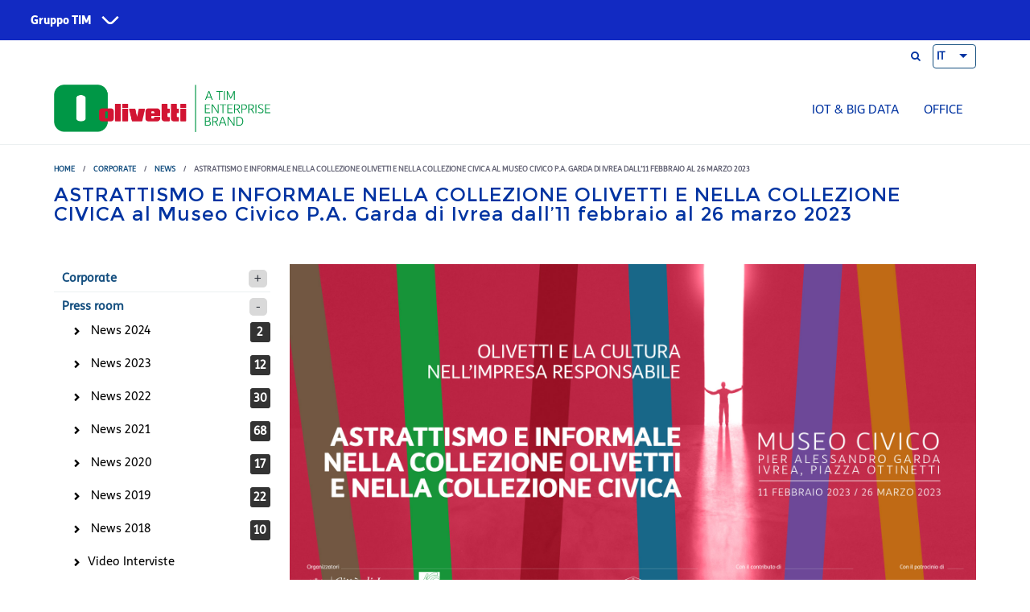

--- FILE ---
content_type: text/html; charset=utf-8
request_url: https://www.olivetti.com/it/corporate/press-room/news/astrattismo-e-informale-nella-collezione-olivetti-e-nella-collezione-0
body_size: 49358
content:
<!DOCTYPE html>
<html>
  	<head>
		            <!-- Google Tag Manager -->
			<script>(function(w,d,s,l,i){w[l]=w[l]||[];w[l].push({'gtm.start':
			new Date().getTime(),event:'gtm.js'});var f=d.getElementsByTagName(s)[0],
			j=d.createElement(s),dl=l!='dataLayer'?'&l='+l:'';j.async=true;j.src=
			'https://www.googletagmanager.com/gtm.js?id='+i+dl;f.parentNode.insertBefore(j,f);
			})(window,document,'script','dataLayer','GTM-MK5W2V5');</script>
		  <!-- End Google Tag Manager -->
				  	
    	<meta name="viewport" content="width=device-width, initial-scale=1.0, minimum-scale=1">
			<meta http-equiv="Content-Type" content="text/html; charset=utf-8" />
<meta property="og:image" content="https://www.olivetti.com/sites/default/files/press-release/images/social-preview/1920x1080_mostraivrea5.jpg" />
<link rel="shortcut icon" href="https://www.olivetti.com/sites/default/files/favicon-32x32_0.png" type="image/png" />
<meta name="description" content="Sabato 11 febbraio verrà inaugurata alle ore 18 la penultima mostra del ciclo espositivo “Olivetti e la Cultura nell’Impresa responsabile” avviato nel 2021 grazie all’accordo siglato da Comune di Ivrea, Associazione Archivio Storico Olivetti, Olivetti S.p.A e TIM S.p.A." />
<meta name="keywords" content="Olivetti, Cultura, News, Mostra, Ivrea, Gruppo TIM, Ivrea" />
<meta name="robots" content="follow, index" />
<link rel="canonical" href="https://www.olivetti.com/it/corporate/press-room/news/astrattismo-e-informale-nella-collezione-olivetti-e-nella-collezione-0" />
<link rel="shortlink" href="https://www.olivetti.com/it/node/6223" />
<meta name="twitter:card" content="summary" />
<meta name="twitter:site" content="@olivettionline" />
<meta name="twitter:url" content="https://www.olivetti.com/it/corporate/press-room/news/astrattismo-e-informale-nella-collezione-olivetti-e-nella-collezione-0" />
<meta name="twitter:title" content="ASTRATTISMO E INFORMALE NELLA COLLEZIONE OLIVETTI E NELLA COLLEZIONE" />
<meta name="twitter:description" content="Sabato 11 febbraio verrà inaugurata alle ore 18 la penultima mostra del ciclo espositivo “Olivetti e la Cultura nell’Impresa responsabile” avviato nel 2021 grazie all’accordo siglato da Comune di" />
			<title>ASTRATTISMO E INFORMALE NELLA COLLEZIONE OLIVETTI E NELLA COLLEZIONE CIVICA al Museo Civico P.A. Garda di Ivrea dall’11 febbraio al 26 marzo 2023 | Olivetti SPA</title>
			<script type="text/javascript" src="/ruxitagentjs_ICA7NVfqrux_10327251022105625.js" data-dtconfig="rid=RID_1887465469|rpid=-2109650937|domain=olivetti.com|reportUrl=/rb_bf78821gii|app=1060fb6ce22852d4|cuc=u92q04x6|owasp=1|mel=100000|expw=1|featureHash=ICA7NVfqrux|dpvc=1|lastModification=1765246879647|tp=500,50,0|rdnt=1|uxrgce=1|srbbv=2|agentUri=/ruxitagentjs_ICA7NVfqrux_10327251022105625.js"></script><style type="text/css" media="all">
@import url("https://www.olivetti.com/modules/system/system.base.css?t6qmgp");
@import url("https://www.olivetti.com/modules/system/system.menus.css?t6qmgp");
@import url("https://www.olivetti.com/modules/system/system.messages.css?t6qmgp");
@import url("https://www.olivetti.com/modules/system/system.theme.css?t6qmgp");
</style>
<style type="text/css" media="all">
@import url("https://www.olivetti.com/sites/all/modules/jquery_update/replace/ui/themes/base/minified/jquery.ui.core.min.css?t6qmgp");
@import url("https://www.olivetti.com/sites/all/modules/jquery_update/replace/ui/themes/base/minified/jquery.ui.theme.min.css?t6qmgp");
@import url("https://www.olivetti.com/sites/all/modules/jquery_update/replace/ui/themes/base/minified/jquery.ui.button.min.css?t6qmgp");
@import url("https://www.olivetti.com/sites/all/modules/jquery_update/replace/ui/themes/base/minified/jquery.ui.resizable.min.css?t6qmgp");
@import url("https://www.olivetti.com/sites/all/modules/jquery_update/replace/ui/themes/base/minified/jquery.ui.dialog.min.css?t6qmgp");
</style>
<style type="text/css" media="all">
@import url("https://www.olivetti.com/modules/field/theme/field.css?t6qmgp");
@import url("https://www.olivetti.com/sites/all/modules/menu_attach_block/menu_attach_block.css?t6qmgp");
@import url("https://www.olivetti.com/modules/node/node.css?t6qmgp");
@import url("https://www.olivetti.com/modules/search/search.css?t6qmgp");
@import url("https://www.olivetti.com/modules/user/user.css?t6qmgp");
@import url("https://www.olivetti.com/sites/all/modules/youtube/css/youtube.css?t6qmgp");
@import url("https://www.olivetti.com/sites/all/modules/views/css/views.css?t6qmgp");
@import url("https://www.olivetti.com/sites/all/modules/ckeditor/css/ckeditor.css?t6qmgp");
</style>
<style type="text/css" media="all">
@import url("https://www.olivetti.com/sites/all/modules/ctools/css/ctools.css?t6qmgp");
@import url("https://www.olivetti.com/sites/all/modules/custom/custom_blocks/css/custom_blocks.css?t6qmgp");
@import url("https://www.olivetti.com/sites/all/modules/drupalexp/modules/dexp_animation/css/animate.css?t6qmgp");
@import url("https://www.olivetti.com/sites/all/modules/simple_dialog/css/simple_dialog.css?t6qmgp");
</style>
<style type="text/css" media="screen and (min-width: 992px)">
@import url("https://www.olivetti.com/sites/all/modules/drupalexp/modules/dexp_menu/css/dexp-mega-menu.css?t6qmgp");
</style>
<style type="text/css" media="screen and (max-width: 991px)">
@import url("https://www.olivetti.com/sites/all/modules/drupalexp/modules/dexp_menu/css/dexp-mobile-menu.css?t6qmgp");
</style>
<style type="text/css" media="all">
@import url("https://www.olivetti.com/sites/all/modules/lang_dropdown/ddslick/ddsDefault.css?t6qmgp");
@import url("https://www.olivetti.com/sites/all/modules/drupalexp/modules/dexp_animation/css/dexp-animation.css?t6qmgp");
@import url("https://www.olivetti.com/sites/all/libraries/fontawesome/css/all.css?t6qmgp");
@import url("https://www.olivetti.com/sites/all/themes/drupalexp/assets/css/drupalexp.css?t6qmgp");
@import url("https://www.olivetti.com/sites/all/themes/drupalexp/vendor/bootstrap/css/bootstrap.min.css?t6qmgp");
@import url("https://www.olivetti.com/sites/all/themes/drupalexp/vendor/font-awesome/css/font-awesome.min.css?t6qmgp");
@import url("https://www.olivetti.com/sites/all/themes/drupalexp/vendor/et-line-font/css/et-icons.css?t6qmgp");
@import url("https://www.olivetti.com/sites/default/files/drupalexp/palas_sub/css/style-default.css?t6qmgp");
</style>
<style type="text/css" media="screen and (min-width: 1200px)">
<!--/*--><![CDATA[/*><!--*/
.container{max-width:1170px;}

/*]]>*/-->
</style>
<style type="text/css" media="all">
@import url("https://www.olivetti.com/sites/all/themes/palas_sub/assets/css/font.css?t6qmgp");
@import url("https://www.olivetti.com/sites/all/themes/palas_sub/assets/css/prettyPhoto.css?t6qmgp");
@import url("https://www.olivetti.com/sites/all/themes/palas_sub/assets/css/custom.css?t6qmgp");
</style>
<style type="text/css" media="all">
@import url("https://www.olivetti.com/sites/default/files/fontyourface/local_fonts/TIM_Sans-normal-normal/stylesheet.css?t6qmgp");
@import url("https://www.olivetti.com/sites/default/files/fontyourface/local_fonts/TIM_SansWeb_Thin-normal-normal/stylesheet.css?t6qmgp");
</style>
			<script type="text/javascript" src="/sites/all/themes/palas/assets/js/jquery.js?v=9.9.9"></script>
<script type="text/javascript" src="https://www.olivetti.com/misc/jquery-extend-3.4.0.js?v=9.9.9"></script>
<script type="text/javascript" src="https://www.olivetti.com/misc/jquery-html-prefilter-3.5.0-backport.js?v=9.9.9"></script>
<script type="text/javascript" src="https://www.olivetti.com/misc/jquery.once.js?v=1.2"></script>
<script type="text/javascript" src="https://www.olivetti.com/misc/drupal.js?t6qmgp"></script>
<script type="text/javascript" src="https://www.olivetti.com/sites/all/modules/jquery_update/js/jquery_browser.js?v=0.0.1"></script>
<script type="text/javascript" src="/sites/all/themes/palas/assets/js/jquery-ui.min.js?v=9.9.9"></script>
<script type="text/javascript" src="https://www.olivetti.com/misc/ui/jquery.ui.position-1.13.0-backport.js?v=9.9.9"></script>
<script type="text/javascript" src="https://www.olivetti.com/misc/ui/jquery.ui.dialog-1.13.0-backport.js?v=9.9.9"></script>
<script type="text/javascript" src="https://www.olivetti.com/misc/form-single-submit.js?v=7.98"></script>
<script type="text/javascript" src="https://www.olivetti.com/sites/all/themes/drupalexp/assets/js/plugins.js?t6qmgp"></script>
<script type="text/javascript" src="https://www.olivetti.com/sites/default/files/languages/it_EGLvpzrxnRG7sGYho0wBlGlwWFtvBNGrht71kb4oFCM.js?t6qmgp"></script>
<script type="text/javascript" src="https://www.olivetti.com/sites/all/modules/custom/custom_blocks/js/custom_blocks.js?t6qmgp"></script>
<script type="text/javascript" src="https://www.olivetti.com/sites/all/libraries/appear/jquery.appear.js?t6qmgp"></script>
<script type="text/javascript" src="https://www.olivetti.com/sites/all/modules/drupalexp/modules/dexp_animation/js/dexp_animation.js?t6qmgp"></script>
<script type="text/javascript" src="https://www.olivetti.com/sites/all/modules/drupalexp/modules/dexp_shortcodes/asset/js/shortcodes.js?t6qmgp"></script>
<script type="text/javascript" src="https://www.olivetti.com/sites/all/modules/simple_dialog/js/simple_dialog.js?t6qmgp"></script>
<script type="text/javascript" src="https://www.olivetti.com/sites/all/modules/drupalexp/modules/dexp_menu/js/jquery.transform2d.js?t6qmgp"></script>
<script type="text/javascript" src="https://www.olivetti.com/sites/all/modules/drupalexp/modules/dexp_menu/js/dexp-menu.js?t6qmgp"></script>
<script type="text/javascript" src="https://www.olivetti.com/sites/all/modules/lang_dropdown/lang_dropdown.js?t6qmgp"></script>
<script type="text/javascript" src="https://www.olivetti.com/sites/all/modules/form_placeholder/form_placeholder.js?t6qmgp"></script>
<script type="text/javascript" src="https://www.olivetti.com/sites/all/themes/drupalexp/assets/js/drupalexp-sticky.js?t6qmgp"></script>
<script type="text/javascript" src="https://www.olivetti.com/sites/all/themes/drupalexp/vendor/bootstrap/js/bootstrap.min.js?t6qmgp"></script>
<script type="text/javascript" src="https://www.olivetti.com/sites/all/themes/drupalexp/assets/js/drupalexp-custompadding.js?t6qmgp"></script>
<script type="text/javascript" src="https://www.olivetti.com/sites/all/themes/drupalexp/assets/js/drupalexp.js?t6qmgp"></script>
<script type="text/javascript" src="https://www.olivetti.com/sites/all/themes/palas_sub/assets/js/jquery.prettyPhoto.js?t6qmgp"></script>
<script type="text/javascript" src="https://www.olivetti.com/sites/all/themes/palas_sub/assets/js/palas.js?t6qmgp"></script>
<script type="text/javascript" src="https://www.olivetti.com/sites/all/themes/palas/assets/js/olivetti.js?t6qmgp"></script>
<script type="text/javascript" src="https://www.olivetti.com/sites/all/themes/palas_sub/assets/js/custom.js?t6qmgp"></script>
<script type="text/javascript" src="https://www.olivetti.com/sites/all/libraries/ddslick/jquery.ddslick.min.js?v=2.0"></script>
<script type="text/javascript">
<!--//--><![CDATA[//><!--
jQuery.extend(Drupal.settings, {"basePath":"\/","pathPrefix":"it\/","setHasJsCookie":0,"ajaxPageState":{"theme":"palas_sub","theme_token":"QqsjOYZ5_ocVDb75MgA9gKpzBvVhcx54BfZSq9mlntQ","js":{"\/sites\/all\/themes\/palas\/assets\/js\/jquery.js":1,"misc\/jquery-extend-3.4.0.js":1,"misc\/jquery-html-prefilter-3.5.0-backport.js":1,"misc\/jquery.once.js":1,"misc\/drupal.js":1,"sites\/all\/modules\/jquery_update\/js\/jquery_browser.js":1,"\/sites\/all\/themes\/palas\/assets\/js\/jquery-ui.min.js":1,"misc\/ui\/jquery.ui.position-1.13.0-backport.js":1,"misc\/ui\/jquery.ui.dialog-1.13.0-backport.js":1,"misc\/form-single-submit.js":1,"sites\/all\/themes\/drupalexp\/assets\/js\/plugins.js":1,"public:\/\/languages\/it_EGLvpzrxnRG7sGYho0wBlGlwWFtvBNGrht71kb4oFCM.js":1,"sites\/all\/modules\/custom\/custom_blocks\/js\/custom_blocks.js":1,"sites\/all\/libraries\/appear\/jquery.appear.js":1,"sites\/all\/modules\/drupalexp\/modules\/dexp_animation\/js\/dexp_animation.js":1,"sites\/all\/modules\/drupalexp\/modules\/dexp_shortcodes\/asset\/js\/shortcodes.js":1,"sites\/all\/modules\/simple_dialog\/js\/simple_dialog.js":1,"sites\/all\/modules\/drupalexp\/modules\/dexp_menu\/js\/jquery.transform2d.js":1,"sites\/all\/modules\/drupalexp\/modules\/dexp_menu\/js\/dexp-menu.js":1,"sites\/all\/modules\/lang_dropdown\/lang_dropdown.js":1,"sites\/all\/modules\/form_placeholder\/form_placeholder.js":1,"sites\/all\/themes\/drupalexp\/assets\/js\/drupalexp-sticky.js":1,"sites\/all\/themes\/drupalexp\/vendor\/bootstrap\/js\/bootstrap.min.js":1,"sites\/all\/themes\/drupalexp\/assets\/js\/drupalexp-custompadding.js":1,"sites\/all\/themes\/drupalexp\/assets\/js\/drupalexp.js":1,"sites\/all\/themes\/palas_sub\/assets\/js\/jquery.prettyPhoto.js":1,"sites\/all\/themes\/palas_sub\/assets\/js\/palas.js":1,"sites\/all\/themes\/palas\/assets\/js\/olivetti.js":1,"sites\/all\/themes\/palas_sub\/assets\/js\/custom.js":1,"sites\/all\/libraries\/ddslick\/jquery.ddslick.min.js":1},"css":{"modules\/system\/system.base.css":1,"modules\/system\/system.menus.css":1,"modules\/system\/system.messages.css":1,"modules\/system\/system.theme.css":1,"misc\/ui\/jquery.ui.core.css":1,"misc\/ui\/jquery.ui.theme.css":1,"misc\/ui\/jquery.ui.button.css":1,"misc\/ui\/jquery.ui.resizable.css":1,"misc\/ui\/jquery.ui.dialog.css":1,"modules\/field\/theme\/field.css":1,"sites\/all\/modules\/menu_attach_block\/menu_attach_block.css":1,"modules\/node\/node.css":1,"modules\/search\/search.css":1,"modules\/user\/user.css":1,"sites\/all\/modules\/youtube\/css\/youtube.css":1,"sites\/all\/modules\/views\/css\/views.css":1,"sites\/all\/modules\/ckeditor\/css\/ckeditor.css":1,"sites\/all\/modules\/ctools\/css\/ctools.css":1,"sites\/all\/modules\/custom\/custom_blocks\/css\/custom_blocks.css":1,"sites\/all\/modules\/drupalexp\/modules\/dexp_animation\/css\/animate.css":1,"sites\/all\/modules\/simple_dialog\/css\/simple_dialog.css":1,"sites\/all\/modules\/drupalexp\/modules\/dexp_menu\/css\/dexp-mega-menu.css":1,"sites\/all\/modules\/drupalexp\/modules\/dexp_menu\/css\/dexp-mobile-menu.css":1,"sites\/all\/modules\/lang_dropdown\/ddslick\/ddsDefault.css":1,"sites\/all\/modules\/drupalexp\/modules\/dexp_animation\/css\/dexp-animation.css":1,"sites\/all\/libraries\/fontawesome\/css\/all.css":1,"sites\/all\/themes\/drupalexp\/assets\/css\/drupalexp.css":1,"sites\/all\/themes\/drupalexp\/vendor\/bootstrap\/css\/bootstrap.min.css":1,"sites\/all\/themes\/drupalexp\/vendor\/font-awesome\/css\/font-awesome.min.css":1,"sites\/all\/themes\/drupalexp\/vendor\/et-line-font\/css\/et-icons.css":1,"public:\/\/drupalexp\/palas_sub\/css\/style-default.css":1,"0":1,"sites\/all\/themes\/palas_sub\/assets\/css\/font.css":1,"sites\/all\/themes\/palas_sub\/assets\/css\/prettyPhoto.css":1,"sites\/all\/themes\/palas_sub\/assets\/css\/custom.css":1,"public:\/\/fontyourface\/local_fonts\/TIM_Sans-normal-normal\/stylesheet.css":1,"public:\/\/fontyourface\/local_fonts\/TIM_SansWeb_Thin-normal-normal\/stylesheet.css":1}},"simpleDialog":{"classes":"","defaults":"width:300;height:auto;position:[center,60]","selector":"content","title":""},"utility":{"iframe_konica":"https:\/\/olivettidl2.konicaminolta.eu","konica_lang_code":"2","lang":"it","path_theme":"\/sites\/all\/themes\/palas_sub","butt_close":"Continua"},"lang_dropdown":{"language":{"jsWidget":{"widget":"ddslick","width":"54","height":"0","showSelectedHTML":0,"imagePosition":"left"}}},"better_exposed_filters":{"views":{"press_releases":{"displays":{"block_2":{"filters":[]}}}}},"form_placeholder":{"fallback_support":false,"include":"#user-login-form *,#user-login *,#user-register-form *,#contact-site-form *,#views-exposed-form-store-locator-page *","exclude":"","required_indicator":"remove"},"urlIsAjaxTrusted":{"\/it\/corporate\/press-room\/news\/astrattismo-e-informale-nella-collezione-olivetti-e-nella-collezione-0":true},"drupalexp":{"key":"Default","base_color":"#B54321","text_color":"#666677","link_color":"#B54321","link_hover_color":"#444555","heading_color":"#B54321","base_color_opposite":"#464849"},"password":{"strengthTitle":"Password compliance:"},"type":"setting"});
//--><!]]>
</script>
	</head>
	<body class="html not-front not-logged-in no-sidebars page-node page-node- page-node-6223 node-type-press-release i18n-it ltr wide  preset-default" >
	
        			<!-- Google Tag Manager (noscript) -->
			<noscript><iframe src="https://www.googletagmanager.com/ns.html?id=GTM-MK5W2V5"
			height="0" width="0" style="display:none;visibility:hidden"></iframe></noscript>
			<!-- End Google Tag Manager (noscript) -->
                
		<div id="skip-link">
		<a href="#main-content" class="element-invisible element-focusable">Skip to main content</a>
		</div>
				<div class="dexp-body-inner default"><div  class="dexp-section" id="section-super-header">
	<div class="dexp-container">
		<div class="row">
			<!-- .region-super-header-->
  <div class="region region-super-header col-xs-12 col-sm-12 col-md-12 col-lg-12">
    <div id="block-block-273" class="block block-block">
  <div class="inner"></div>
        
  <div  class="content">
    <link rel="stylesheet" href="https://corporate.tim.ticdn.it/superheader/style.css">
<nav id="global-navigation" data-lang="it" class="to-pre-header to-pre-header--superheader" aria-label="Siti Gruppo TIM">
<ul id="menu-0">
<li id="item-1">
<button type="button" aria-haspopup="true" aria-expanded="false" aria-controls="menu-1" class="to-superhero-root" tabindex="0">
Gruppo TIM
</button>
<ul id="menu-1" class="to-pre-header--superheader-menu" aria-label="Gruppo TIM"></ul>
</li>
</ul>
<span class="to-pre-header--superheader-overlay"></span>
</nav>
<script src="https://corporate.tim.ticdn.it/superheader/script.js"></script>  </div>
</div>
  </div>
<!-- END .region-super-header-->
		</div>
	</div>
</div>
<div  class="dexp-section" id="section-top-header">
	<div class="container">
		<div class="row">
			<!-- .region-top-right-->
  <div class="region region-top-right col-xs-4 col-sm-4 col-md-4 col-lg-4">
    <div id="block-search-form" class="block block-search">
  <div class="inner"></div>
        
  <div  class="content">
    <form action="/it/corporate/press-room/news/astrattismo-e-informale-nella-collezione-olivetti-e-nella-collezione-0" method="post" id="search-block-form" accept-charset="UTF-8"><div><span class="fa fa-search search-toggle"></span>
<div class="search-form-block-wrapper">
	<div class="container">
		<div class="row">
			<div class="col-xs-10 col-sm-11 search-form-block-content">
				<div class="search-form-block-inner">
					<span class="search-action fa fa-search fa-2x"></span>
				    				        <h2 class="element-invisible">Search form</h2>
				    				    <div class="form-item form-type-textfield form-item-search-block-form">
  <label class="element-invisible" for="edit-search-block-form--2">Cerca </label>
 <input title="Enter the terms you wish to search for." type="text" id="edit-search-block-form--2" name="search_block_form" value="" size="15" maxlength="128" class="form-text" />
</div>
<div class="form-actions form-wrapper" id="edit-actions"><input class="btn btn-primary form-submit" type="submit" id="edit-submit" name="op" value="Cerca" /></div><input type="hidden" name="form_build_id" value="form-0_jaC2Xdg7K4cF_SpniSldy13ofx2R45KlPwT-QViLc" />
<input type="hidden" name="form_id" value="search_block_form" />
				    <div class="clear"></div>
			    </div>
			</div>
			<div class="col-xs-2 col-sm-1">
				<span class="search-close fa fa-close"></span>
			</div>
		</div>
	</div>
</div></div></form>  </div>
</div>
<div id="block-lang-dropdown-language" class="block block-lang-dropdown">
  <div class="inner"></div>
        
  <div  class="content">
    <form class="lang_dropdown_form language ddsDefault" id="lang_dropdown_form_language" action="/it/corporate/press-room/news/astrattismo-e-informale-nella-collezione-olivetti-e-nella-collezione-0" method="post" accept-charset="UTF-8"><div><div class="form-item form-type-select form-item-lang-dropdown-select">
 <select class="lang-dropdown-select-element form-select" id="lang-dropdown-select-language" style="width:54px" name="lang_dropdown_select"><option value="it" selected="selected">IT</option><option value="en">EN</option><option value="fr">FR</option><option value="de">DE</option><option value="es">ES</option></select>
</div>
<input type="hidden" name="it" value="/it" />
<noscript><div>
<input class="btn form-submit" type="submit" id="edit-submit--2" name="op" value="Vai" />
</div></noscript><input type="hidden" name="form_build_id" value="form-IlSDvotZHQ0w0w2rlJefu3DvZu6Nf7hZ9CSjHUEEpYs" />
<input type="hidden" name="form_id" value="lang_dropdown_form" />
<input type="hidden" name="en" value="/en" />
<input type="hidden" name="fr" value="/fr" />
<input type="hidden" name="de" value="/de" />
<input type="hidden" name="es" value="/es" />
</div></form>  </div>
</div>
  </div>
<!-- END .region-top-right-->
		</div>
	</div>
</div>
<div  class="dexp-section dexp-sticky" id="section-navigation">
	<div class="container">
		<div class="row">
			<!-- .region-logo-->
<div class="dexp-logo col-xs-6 col-sm-6 col-md-3 col-lg-3">
    <a class="site-logo" href="/it"><img src="https://www.olivetti.com/sites/default/files/olivetti_orizz.pos_rgb_0.png" alt=""/></a>
    </div>
<!-- END .region-logo-->
<!-- .region-menu-->
  <div class="region region-menu col-xs-6 col-sm-6 col-md-9 col-lg-9">
    <div id="block-dexp-menu-dexp-menu-block-1" class="block block-dexp-menu dark">
  <div class="inner"></div>
        
  <div  class="content">
    <a data-target="#dexp-dropdown" href="#" class="hidden-lg hidden-md btn btn-inverse dexp-menu-toggler">
	<i class="fa fa-bars"></i>
</a>
<div id="dexp-dropdown" class="dexp-menu dexp-dropdown">
<ul class="menu"><li class="first leaf"><a href="/it/iot-big-data/soluzioni-iot">IoT &amp; Big Data</a></li>
<li class="last collapsed"><a href="/it/office" title="Office">Office</a></li>
</ul></div>  </div>
</div>
  </div>
<!-- END .region-menu-->
		</div>
	</div>
</div>
<div  class="dexp-section" id="section-introduction">
	<div class="dexp-container">
		<div class="row">
			<!-- .region-breadcrumb-->
  <div class="region region-breadcrumb col-xs-12 col-sm-12 col-md-12 col-lg-12">
    <div id="block-dexp-page-elements-dexp-page-elements-breadcrumb" class="block block-dexp-page-elements">
  <div class="inner"></div>
        
  <div  class="content container">
    <div id="breadcrumb" class="row"><h2 class="element-invisible noabsolute"></h2><ul class="breadcrumb"><li><a href="/it">Home</a> <span class="divider">/</span> <a title="Corporate" href="/it/corporate">Corporate</a> <span class="divider">/</span> <a title="News" href="/it/corporate/press-room/news/archivio">News</a> <span class="divider">/</span> ASTRATTISMO E INFORMALE NELLA COLLEZIONE OLIVETTI E NELLA COLLEZIONE CIVICA  al Museo Civico P.A. Garda di Ivrea dall’11 febbraio al 26 marzo 2023</li></ul></div>  </div>
</div>
  </div>
<!-- END .region-breadcrumb-->
<!-- .region-pagetitle-->
  <div class="region region-pagetitle col-xs-12 col-sm-12 col-md-12 col-lg-12">
    <div id="block-dexp-page-elements-dexp-page-elements-page-title" class="block block-dexp-page-elements">
  <div class="inner"></div>
        
  <div  class="content container">
    <div class="page_title_no_sub"><h1 class="page_title">ASTRATTISMO E INFORMALE NELLA COLLEZIONE OLIVETTI E NELLA COLLEZIONE CIVICA  al Museo Civico P.A. Garda di Ivrea dall’11 febbraio al 26 marzo 2023</h1></div>  </div>
</div>
  </div>
<!-- END .region-pagetitle-->
		</div>
	</div>
</div>
<div  class="dexp-section" id="section-content">
	<div class="container">
		<div class="row">
			<!-- .region-left-sidebar-->
  <div class="region region-left-sidebar col-xs-12 col-sm-12 col-md-3 col-lg-3">
    <div id="block-custom-blocks-blocco-menu-corporate" class="block block-custom-blocks">
  <div class="inner"></div>
        
  <div  class="content">
    <div id="menu-corporate" class="dark-title-br-bottom"><div class="corporate-group"><a class="title" title="Corporate" href="https://www.olivetti.com/it/corporate">Corporate</a><a id="plus_minus_azienda" class="oitem plus_minus" href="#"></a><div id="voci_corporate" class="company"><div class="item-list"><ul class="views-summary"><li><span class="field-content"><a class="" href="/it/corporate/chi-siamo" title="Chi siamo" >Chi siamo</a></span></li><li><span class="field-content"><a class="" href="/it/corporate/management" title="Management" >Management</a></span></li><li><span class="field-content"><a class="" href="/it/corporate/partecipazioni" title="Partecipazioni" >Partecipazioni</a></span></li><li><span class="field-content"><a class="" href="/it/corporate/governance" title="Governance" >Governance</a></span></li><li><span class="field-content"><a class="" href="/it/corporate/dove-siamo" title="Dove siamo" >Dove siamo</a></span></li><li><span class="field-content"><a class="" href="/it/corporate/pec" title="PEC" >PEC</a></span></li><li><span class="field-content"><a class="" href="/it/corporate/ambiente" title="Ambiente" >Ambiente</a></span></li><li><span class="field-content"><a class="" href="/it/corporate/lavora-con-noi" title="Lavora con noi" >Lavora con noi</a></span></li></ul></div></div></div><div class="corporate-group"><a class="title" href="/it/corporate/press-room/news/archivio" title="Press room">Press room</a><a id="plus_minus_press" class="attiva citem plus_minus" href="#"></a><div id="voci_news"><div class="archives"><div class="item-list"><ul class="views-summary"><div class="view view-press-releases view-id-press_releases view-display-id-block_2 view-dom-id-3213a2c2047981f395c9be99727fb06c">
        
  
  
      <div class="view-content">
      	
			<li>  
        	<span class="field-content"><a href="https://www.olivetti.com/it/corporate/press-room/news/archivio/2024">News 2024</a></span>    
          	<span class="count">2</span>  
		</li>	
			<li>  
        	<span class="field-content"><a href="https://www.olivetti.com/it/corporate/press-room/news/archivio/2023">News 2023</a></span>    
          	<span class="count">12</span>  
		</li>	
			<li>  
        	<span class="field-content"><a href="https://www.olivetti.com/it/corporate/press-room/news/archivio/2022">News 2022</a></span>    
          	<span class="count">30</span>  
		</li>	
			<li>  
        	<span class="field-content"><a href="https://www.olivetti.com/it/corporate/press-room/news/archivio/2021">News 2021</a></span>    
          	<span class="count">68</span>  
		</li>	
			<li>  
        	<span class="field-content"><a href="https://www.olivetti.com/it/corporate/press-room/news/archivio/2020">News 2020</a></span>    
          	<span class="count">17</span>  
		</li>	
			<li>  
        	<span class="field-content"><a href="https://www.olivetti.com/it/corporate/press-room/news/archivio/2019">News 2019</a></span>    
          	<span class="count">22</span>  
		</li>	
			<li>  
        	<span class="field-content"><a href="https://www.olivetti.com/it/corporate/press-room/news/archivio/2018">News 2018</a></span>    
          	<span class="count">10</span>  
		</li>	
								
    </div>
  
  
  
  
  
  
</div><li><span class="field-content"><a class="" href="https://www.olivetti.com/it/corporate/press-room/videogallery" title="Video Interviste" >Video Interviste</a></span></li></ul></div></div></div></div></div>  </div>
</div>
  </div>
<!-- END .region-left-sidebar-->
<!-- .region-content-->
<div class="region region-content col-xs-12 col-sm-12 col-md-9 col-lg-9">
<div class="dexp-page-toolbar"></div><div id="block-system-main" class="block block-system">
  <div class="inner"></div>
        
  <div  class="content">
    <div id="node-6223" class="mb20 post-detail node node-press-release clearfix" about="/it/corporate/press-room/news/astrattismo-e-informale-nella-collezione-olivetti-e-nella-collezione-0" typeof="sioc:Item foaf:Document">
  <!-- Begin media blog or quote -->
  <div class="blog-media">

        <div class="field field-name-field-image field-type-image field-label-hidden"><div class="field-items"><div class="field-item even"><img typeof="foaf:Image" alt="" src="https://www.olivetti.com/sites/default/files/1920x1080_mostraivrea5.jpg" width="1920" height="1080" /></div></div></div>      </div>
  <!-- End media blog or quote -->

  <h3 class="blog-post-title">ASTRATTISMO E INFORMALE NELLA COLLEZIONE OLIVETTI E NELLA COLLEZIONE CIVICA  al Museo Civico P.A. Garda di Ivrea dall’11 febbraio al 26 marzo 2023</h3>
  <div class="sub-post-title">
  		  	<span>Ivrea</span>,
	    <span>06/02/2023</span>
  </div>
  <div class="post-content">
    <div class="post_desc">
      <div class="field field-name-body field-type-text-with-summary field-label-hidden"><div class="field-items"><div class="field-item even" property="content:encoded"><p class="rtejustify">Sabato 11 febbraio verrà inaugurata alle ore 18 la penultima mostra del ciclo espositivo “Olivetti e la Cultura nell’Impresa responsabile” avviato nel 2021 grazie all’accordo siglato da <a href="https://www.comune.ivrea.to.it/" target="_blank">Comune di Ivrea</a>, <a href="https://www.archiviostoricolivetti.it/" target="_blank">Associazione Archivio Storico Olivetti</a>, <a href="https://www.olivetti.com/it" target="_blank">Olivetti S.p.A</a> e <a href="https://www.gruppotim.it/it.html" target="_blank">TIM S.p.A.</a><br />
Oltre 90 opere, con un allestimento ideato per mettere in risalto ogni singolo  dipinto.<br />
Il percorso espositivo presenta un articolato panorama dei nuovi linguaggi dell’arte emersi in Italia dagli anni cinquanta ai primi anni novanta del Novecento.<br />
Le opere d'arte astratta e informale presenti nella collezione Olivetti dialogano con le opere coeve della collezione civica.<br />
Una collezione aziendale e una collezione pubblica, nate con modalità e scopi diversi ma che talvolta convergono su alcuni artisti.</p>
<p class="rtejustify">La mostra trae avvio con opere di Picabia, Balla e Kandiskij e Mirò, con rimandi al futurismo e alle radici variegate dell’astrattismo.<br />
L'Astrattismo, nelle sue varie forme, rifugge dalla rappresentazione della realtà fenomenica, e lascia spazio alla fenomenologia dell’inconscio, ai simboli dello spirito, negando o stravolgendone le forme, esplorando nuove relazioni tra immagine e realtà, in una direzione più lirica da una parte e più geometrica dall’altra.<br />
Nel dopoguerra, artisti tra cui Wols, suggestionati dalle ricerche della psicoanalisi, dall’indagine surrealista dell’automatismo e dalla filosofia esistenzialista, cominciano a perseguire sistematicamente la negazione della forma come entità chiaramente definita, disegnata e progettata, per far emergere, invece, gli impulsi individuali più inconsapevoli. Nasce l’arte informale che non vuole infatti rappresentare forme e fenomeni esterni. Alla centralità della forma l’artista preferisce dunque la centralità della materia. Non solo materia, ma poi anche segno e gesto sono i capisaldi dell’arte informale e prevalgono in maniera diversa a seconda dell’artista.</p>
<p class="rtejustify">Il percorso espositivo non ha la presunzione di poter illustrare l’evoluzione sfaccettata e variegata dei vari movimenti e gruppi che si sviluppano a partire dal dopoguerra e sino alla soglia degli anni novanta del Novecento, semmai di portare alla luce e mettere in evidenza le scelte consapevoli o talvolta la casualità che ha determinato l’acquisto o la donazione di alcune opere significative.<br />
Negli anni del dopoguerra mette a fuoco la figura di Spazzapan a Torino, astretteggiante ma mai astratto nel senso puro del termine. L’artista definiva la sua arte un <em>“rabesco misto con l’espressione”</em> e nelle sue <em>“composizioni geometriche” </em>prevale ancora, il più delle volte, l’elemento iconico (gatti, cavalli, santoni o meccanismi di ruote e di raggi)<em>.</em><br />
Nel panorama italiano sono di fondamentale importanza per dare visibilità alle novità e alle nuove tendenze artistiche le mostre e, per il formarsi della collezione Olivetti, viene messa in evidenza l’importanza di quella di Prato del 1955 <em>Sessanta maestri del prossimo trentennio</em>, organizzata da Carlo Ludovico Ragghianti, in cui esposero artisti come Redento Bontadi, Enzo Brunori, Piero Dorazio, Mario Lattes,  Alvaro Monnini, Mattia Moreni, Emilio Scanavino, Sergio Vacchi, le cui opere è possibile ammirare in esposizione.<br />
Alla seconda metà degli anni cinquanta risalgono anche le opere di Eva Fischer, Ennio Morlotti e Tancredi Parmeggiani.<br />
Rifocalizzando l’attenzione sui movimenti torinesi, in mostra si trovano opere di Annibale Biglione e Filippo Scroppo che furono tra i fondatori del Movimento Arte Concreta a Torino.<br />
Gli anni sessanta trovano rappresentazione in opere di artisti di tendenze molto diverse tra cui Ettore Fico, Piero Ruggeri e Giorgio Ramella.<br />
Non mancano collegamenti con una visuale allargata e più internazionale attraverso le personalità di Pierre Alechinsky e Hans Hartung.<br />
Espressioni di artisti piemontesi quali Mauro Maulini a artisti internazionali come Walter Ballmer, Gabino Amadeo e Pedro Coronel sono sprazzi di diverse ricerche artistiche coeve ma molto diverse fra loro che caratterizzano gli anni settanta.<br />
Un nucleo di opere di Tony Arch che costituiscono un’importante donazione al museo civico eporediese e ci conducono alla soglia degli anni duemila.</p>
<p class="rtejustify">“Con Astrattismo e Informale nella Collezione Olivetti e nella Collezione Civica prosegue il programma di mostre che l’Amministrazione, con l’Assessorato alla Cultura ha proposto ai cittadini, ai visitatori, ai turisti in questi anni. Il dialogo tra le opere della Collezione Olivetti e della Collezione Civica e sicuramente un modo per la valorizzazione reciproca e per rafforzare l’interesse per la mostra. Un plauso a tutti coloro che hanno lavorato incessantemente per questo nuovo traguardo” sostiene il Sindaco, Stefano Sertoli.</p>
<p class="rtejustify">L’Assessore alla Cultura, Avv. <strong>Costanza Casali</strong> dichiara: "È<em> con grande entusiasmo che la Città di Ivrea inaugura la quinta mostra del ciclo "Olivetti e la Cultura nell'impresa responsabile", dopo il successo riscosso dalle precedenti. La mostra mette in relazione le opere d'arte legate all'astrattismo e all'informale presenti nelle Collezione Olivetti e nella Collezione Civica del Museo Garda. La sensibilità e l'attenzione dell'Azienda Olivetti a percepire i cambiamenti che avvenivano nella società e nelle esperienze artistiche è stata fondamentale affinché vi fossero acquisizioni di opere che esulavano dalla rappresentazione reale degli oggetti traendo spunto dalla scienza, tecnologia e filosofia, riflettendo anche le ansie della società. La Collezione di opere d'arte Olivetti si è potuta così arricchire di numerosi pezzi unici con artisti della portata di Balla, i cui quadri </em>oggi<em> possono essere ammirati in questa meravigliosa esposizione. Invito tutti a venire a visitarla.</em></p>
<p class="rtejustify">Inoltre <em><strong>Gaetano di Tondo</strong>, Presidente Associazione Archivio Sorico Olivetti e VP, Direttore Comunicazione e Relazioni Esterne Olivetti </em>aggiunge <em> “Dopo il grande successo delle quattro precedenti, siamo arrivati alla penultima esposizione del percorso nato nel 2021 dal lavoro congiunto e proficuo tra TIM, Olivetti, Comune di Ivrea, Associazione Archivio Storico Olivetti e Museo Garda, che permette alla popolazione di Ivrea e a tutti gli amanti dell’arte e della cultura di poter ammirare un’altra parte rilevante della collezione Olivetti. Al centro del percorso narrativo le opere di arte astratta e informale, italiane e internazionali, altro tassello di questo lungo racconto che ribadisce il valore della cultura come strumento strategico dell’impresa e come fattore di crescita culturale della società. Le mostre precedenti hanno confermato anche la capacità di essere un volano di attrazione ulteriore, un’ottima occasione per un turismo non solo di prossimità per il territorio canavesano”.</em></p>
<p class="rtejustify"> </p>
<p class="rtejustify">Orari di apertura:</p>
<p class="rtejustify">dal martedì a domenica dalle 9 alle 13 e dalle 15 alle 18.</p>
<p class="rtejustify">Nei giorni di Carnevale il museo resterà chiuso da domenica 19 a martedì 21 febbraio 2023.</p>
<p> </p>
</div></div></div>    </div>
  </div>

										<div class="dexp-shortcodes-box box-background small-box hover-effect-1 box-square box-top-left">
			<div class="box-icon">
				<i class="fa fa-file-pdf-o"></i>
			</div>
			<h3 class="box-title"> Comunicato Stampa<a href="https://www.olivetti.com/system/files_force/press-releases/attaches/cs_astrattatismo_e_informale.pdf?download=1&amp;download=1">download</a></h3>
			</h3>

		</div>
		
</div>
  </div>
</div>
<div class="social-share clearfix"><span class="share-label">Condividi su: </span><div id="block-social-share-social-share" class="block block-social-share" align="right">
  <div class="inner"></div>
        
  <div  class="content">
    <a href="http://facebook.com/sharer.php?u=https%3A%2F%2Fwww.olivetti.com%2Fit%2Fcorporate%2Fpress-room%2Fnews%2Fastrattismo-e-informale-nella-collezione-olivetti-e-nella-collezione-0&amp;t=ASTRATTISMO%20E%20INFORMALE%20NELLA%20COLLEZIONE%20OLIVETTI%20E%20NELLA%20COLLEZIONE%20CIVICA%20%20al%20Museo%20Civico%20P.A.%20Garda%20di%20Ivrea%20dall%E2%80%9911%20febbraio%20al%2026%20marzo%202023" class="social-share-facebook" title="Facebook" target="_blank"></a><a href="http://www.linkedin.com/shareArticle?url=https%3A%2F%2Fwww.olivetti.com%2Fit%2Fcorporate%2Fpress-room%2Fnews%2Fastrattismo-e-informale-nella-collezione-olivetti-e-nella-collezione-0&amp;mini=true&amp;title=ASTRATTISMO%20E%20INFORMALE%20NELLA%20COLLEZIONE%20OLIVETTI%20E%20NELLA%20COLLEZIONE%20CIVICA%20%20al%20Museo%20Civico%20P.A.%20Garda%20di%20Ivrea%20dall%E2%80%9911%20febbraio%20al%2026%20marzo%202023&amp;ro=false&amp;summary=&amp;source=" class="social-share-linkedin" title="LinkedIn" target="_blank"></a><a href="http://twitter.com/intent/tweet?url=https%3A%2F%2Fwww.olivetti.com%2Fit%2Fcorporate%2Fpress-room%2Fnews%2Fastrattismo-e-informale-nella-collezione-olivetti-e-nella-collezione-0&amp;text=ASTRATTISMO%20..." class="social-share-twitter" title="Twitter" target="_blank"></a>  </div>
</div>
</div></div>
<!-- END .region-content-->
		</div>
	</div>
</div>
<div class="dexp-section section-footer-top-border" id="section-footer-top" style="background-color:#FFFFFF">
	<div class="container">
		<div class="footer-to-top" title="Top"></div>
		<div class="row">
		 <!-- .region-footer-top-first-->
  <div class="region region-footer-top-first col-xs-12 col-sm-12 col-md-12 col-lg-12">
    <div id="block-block-200" class="block block-block" style="text-align:center">
  <div class="inner"></div>
        
  <div  class="content">
    
<ul class="social">
	<li><a title="X" href="https://twitter.com/OlivettiOnline" target="_new"><img alt="X" src="https://www.olivetti.com/sites/all/themes/palas_sub/images/content/33x33_X.png"></a></li>
	<li><a title="LinkedIn" href="http://www.linkedin.com/company/olivetti" target="_new"><img alt="LinkedIn" src="https://www.olivetti.com/sites/all/themes/palas_sub/images/content/33x33_LI.png"></a></li>
	<li><a title="Youtube"  href="https://www.youtube.com/OlivettiOnline" target="_new"><img alt="Youtube" src="https://www.olivetti.com/sites/all/themes/palas_sub/images/content/33x33_YT.png"></a></li>
</ul>
  </div>
</div>
  </div>
<!-- END .region-footer-top-first-->
		</div>
	</div>
</div><div  class="dexp-section" id="section-footer" style="background-color:#FFFFFF">
	<div class="container">
		<div class="row">
			<!-- .region-bottom-first-->
  <div class="region region-bottom-first col-xs-12 col-sm-12 col-md-3 col-lg-3">
    <div id="block-block-3" class="block block-block light-title-br-bottom">
  <div class="inner"></div>
          <h2 class="block-title  no-subtitle">Chi siamo</h2>
    
  <div  class="content">
    
<div id="menu-footer">
       
                    <ul>
                  <li><a title="Corporate" href="https://www.olivetti.com/it/corporate">Corporate</a></li>
                        <li><a title="Management" href="https://www.olivetti.com/it/corporate/management">Management</a></li>
                        <li><a title="Partecipazioni" href="https://www.olivetti.com/it/corporate/partecipazioni">Partecipazioni</a></li>       
                        <li><a title="Governance" href="https://www.olivetti.com/it/corporate/governance">Governance</a></li>       
                         <li><a title="Dove siamo" href="https://www.olivetti.com/it/corporate/dove-siamo">Dove siamo</a></li>
                         <li><a title="PEC" href="https://www.olivetti.com/it/corporate/pec">PEC</a></li>
                        <li><a title="Sostenibilità e Ambiente" href="https://www.olivetti.com/it/corporate/ambiente">Sostenibilità e Ambiente</a></li>
                         <li><a title="Whistleblowing" href="https://www.olivetti.com/it/whistleblowing">Whistleblowing</a></li>
                         <li><a title="Lavora con noi" href="https://www.olivetti.com/it/corporate/lavora-con-noi">Lavora con noi</a></li>
                         <li><a title="Tirocinio in Olivetti" href="https://www.olivetti.com/it/tirocinio-olivetti">Tirocinio in Olivetti</a></li>
                    </ul>
</div>
<!--
<div class="widget">
   <div class="content">
         <a rel="home" title="Home" class="navbar-brand" href="/it"></a>
         <p class="copyright">&copy; Copyright 2016 Olivetti SpA</p>
 </div>
</div>
--><!-- end widget -->  </div>
</div>
  </div>
<!-- END .region-bottom-first-->
<!-- .region-bottom-second-->
  <div class="region region-bottom-second col-xs-12 col-sm-12 col-md-3 col-lg-3">
    <div id="block-block-255" class="block block-block light-title-br-bottom">
  <div class="inner"></div>
          <h2 class="block-title  no-subtitle">Cosa facciamo</h2>
    
  <div  class="content">
    
<div id="menu-footer">
       
                    <ul>
                        <li><a title="IoT & Big Data" href="https://www.olivetti.com/it/iot-big-data/">IoT & Big Data</a></li>
<!--                         <li><a title="Soluzioni Aziendali e PA" href="https://www.olivetti.com/it/soluzioni-aziendali-e-pa/">Soluzioni Aziendali e PA</a></li>-->
                         <li><a title="Office" href="https://www.olivetti.com/it/ufficio/">Office</a></li>               
                                    
                    </ul>
</div>

       </div>
</div>
  </div>
<!-- END .region-bottom-second-->
<!-- .region-bottom-third-->
  <div class="region region-bottom-third col-xs-12 col-sm-12 col-md-3 col-lg-3">
    <div id="block-block-256" class="block block-block light-title-br-bottom">
  <div class="inner"></div>
          <h2 class="block-title  no-subtitle">Supporto</h2>
    
  <div  class="content">
    
<div id="menu-footer">
       
                    <ul>
                        <li><a href="https://www.olivetti.com/it/supporto/scarica-driver/">Scarica driver</a></li>
                        <li><a href="https://www.olivetti.com/it/supporto/scarica-manuali/">Scarica manuali</a></li>
                         <li><a href="https://www.olivetti.com/it/supporto/scarica-certificati/">Scarica certificati</a></li>               
                        <li><a href="https://www.olivetti.com/it/supporto/scarica-schede-di-sicurezza/">Scarica schede di sicurezza</a></li>
                         <li><a href="https://www.olivetti.com/it/supporto/centri-di-assistenza">Centri di assistenza</a></li>
                         <li><a href="https://www.olivetti.com/it/supporto/garanzia">Garanzia</a></li>
                         

                          <li><a href="https://www.olivetti.com/it/supporto/supporto-tecnico">Supporto tecnico</a></li>
<li><a href="https://www.olivetti.com/it/red-da">RED DA</a></li>                   
                    </ul>
</div>

       </div>
</div>
  </div>
<!-- END .region-bottom-third-->
<!-- .region-bottom-fourth-->
  <div class="region region-bottom-fourth col-xs-12 col-sm-12 col-md-3 col-lg-3">
    <div id="block-block-259" class="block block-block light-title-br-bottom">
  <div class="inner"></div>
          <h2 class="block-title  no-subtitle">Connettiti con noi</h2>
    
  <div  class="content">
    
<div id="menu-footer">
       
                    <ul>
                        <li><a href="https://www.olivetti.com/it/dove-acquistare/rete-vendita">Rete di vendita</a></li>
                        <li><a href="https://www.olivetti.com/it/dove-acquistare/trova-distributori-dealer">Trova distributori e dealer</a></li>
                         <li><a href="https://www.olivetti.com/it/dove-acquistare/trova-punto-vendita">Trova punto vendita</a></li>               
                        <li><a href="https://www.olivetti.com/it/dove-acquistare/diventa-dealer-partner">Diventa partner/dealer</a></li>
                      <!--   <li><a href="https://www.olivetti.com/it/dove-acquistare/cloud-dealer">Cloud Dealer</a></li> -->
                      <!--   <li><a href="https://www.olivetti.com/it/dove-acquistare/dealer-3d">Dealer 3D</a></li>-->
                         <li><a href="https://www.olivetti.com/it/contattaci">Contattaci</a></li>                   
                  </ul>
   
</div>
<!--
	<div class="social mt30">
                <li><a data-toggle="tooltip" data-placement="bottom" title="Twitter" target="_blank" href="https://twitter.com/OlivettiOnline"><i class="fa fa-twitter"></i></a></li>
		<li><a data-toggle="tooltip" data-placement="bottom" title="Facebook" target="_blank" href="https://www.facebook.com/Olivetti"><i class="fa fa-facebook"></i></a></li>
                <li><a data-toggle="tooltip" data-placement="bottom" title="LinkedIn" target="_blank" href="https://www.linkedin.com/company/olivetti"><i class="fa fa-linkedin"></i></a></li>
		<li><a data-toggle="tooltip" data-placement="bottom" title="YouTube" target="_blank" href="https://www.youtube.com/user/OlivettiOnline"><i class="fa fa-youtube"></i></a></li>	
                <li class="last"><a data-toggle="tooltip" data-placement="bottom" title="Instagram" target="_blank" href="https://www.instagram.com/olivettionline"><i class="fa fa-instagram"></i></a></li>		


		
	</div>--><!-- end social icons -->  </div>
</div>
  </div>
<!-- END .region-bottom-fourth-->
		</div>
	</div>
</div>
<div  class="dexp-section" id="section-over-copyright" style="background-color:#FFFFFF">
	<div class="container">
		<div class="row">
			<!-- .region-over-copyright-->
  <div class="region region-over-copyright col-xs-12 col-sm-12 col-md-12 col-lg-12">
    <div id="block-block-267" class="block block-block">
  <div class="inner"></div>
        
  <div  class="content">
    <div style="margin-bottom: 30px;">
<a title="Logo Zero CO2 Emission" target="_new" href="https://www.reteclima.it/progetti/tim-carbon-neutrality-dei-siti-web-del-gruppo-tim-anno-2024/ "><img style="width: 100px;" alt="Logo Zero CO2 Emission" src="/sites/default/files/logo_co2_2024.png"></a>
</div>  </div>
</div>
  </div>
<!-- END .region-over-copyright-->
		</div>
	</div>
</div>
<div  class="dexp-section" id="section-under-footer" style="background-color:#0033A1">
	<div class="container">
		<div class="row">
			<!-- .region-copyright-->
  <div class="region region-copyright col-xs-12 col-sm-12 col-md-12 col-lg-12">
    <div id="block-block-55" class="block block-block" style="text-align:center;padding:30px 0">
  <div class="inner"></div>
        
  <div  class="content">
    <p>Olivetti SpA - Società Benefit, con unico azionista Gruppo TIM • Direzione e coordinamento di Telecom Italia S.p.A. - Cap. Soc. Euro 11.000.000,00 i.v. • Sede legale: Strada Monte Navale 2/C - 10015 Ivrea (TO) - Tel. +39 0125 7751 - P.IVA 02298700010 • Iscriz. al Reg. delle Imp. REA di Torino 547040 - adminpec@olivetti.telecompost.it</p>
  </div>
</div>
<div id="block-block-211" class="block block-block">
  <div class="inner"></div>
        
  <div  class="content">
    <div class="col-lg-12 col-md-12 col-sm-12 general-title bottom-menu">
            	<div id="under-menu">
                    <ul>
                    <li><a title="NOTE LEGALI" href="/it/note-legali">Note Legali</a></li> - 
                    <li><a title="PRIVACY" href="/it/privacy">Privacy</a></li> -
                   <li><a title="WEB PRIVACY POLICY & COOKIE" href="/it/cookie-privacy">Web Privacy Policy & Cookie</a></li>
                    </ul>


                </div>
</div><!-- end widget -->  </div>
</div>
  </div>
<!-- END .region-copyright-->
		</div>
	</div>
</div>
</div><!--Page rendered by drupalexp drupal theme framework (drupalexp.com)-->
				<span class="header-toggle fa fa-reorder"></span>
		
		
<!--	<span id="go-to-top" class="fa fa-envelope-square" style="bottom: 0px;"><span id="newsletter">&ensp;Newsletter&ensp;</span></span> -->
	</body>
</html>


--- FILE ---
content_type: text/css
request_url: https://www.olivetti.com/sites/default/files/fontyourface/local_fonts/TIM_Sans-normal-normal/stylesheet.css?t6qmgp
body_size: 138
content:
@font-face {
  font-family: 'TIM Sans';
  src: url("timsans-regular.woff") format("woff");
  font-style: normal;
  font-weight: normal;
}


--- FILE ---
content_type: text/css
request_url: https://www.olivetti.com/sites/all/modules/custom/custom_blocks/css/custom_blocks.css?t6qmgp
body_size: 1419
content:
@CHARSET "UTF-8";

#menu-categories .item-category {
    color: #000000;
    font-weight: 600;
}

.family-item, .tipology-item{
	display: block;
}
.oitem{
	float: right;
}
.link-item{
	width: 75%;
}
#menu-categories .item-category {
    border-bottom: 1px solid #ecf0f1;
    padding: 7px 25px 7px 0;
    color: #000000;
    font-weight: 600;
    
}

#menu-categories {
    background: #fff none repeat scroll 0 0;
    padding: 23px 5px 25px;
}
#menu-categories .item-tipology{
    border-bottom: 1px solid #ecf0f1;
    padding: 7px 25px 7px 10px;
    color: #000000;
    font-weight: 600;
}
#menu-categories .product-item{
    padding: 10px 0;
    color: #000000;
    font-weight: 600;
    background-color: #fff !important;
    background-color: #ecf0f1;
    list-style-type: none;
    margin: 0;
}
#menu-categories a.oitem::after{
    background-color: #d9d9d9;
    border-radius: 5px;
    color: #292f38;
    content: "+";
    font-weight: 100;
    padding: 1px 6.7px;
    margin: 0 4px 0 0;
    position: absolute;
    right: 0;
}
#menu-categories a.citem::after{
    background-color: #d9d9d9;
    border-radius: 5px;
    color: #292f38;
    content: "-";
    font-weight: 100;
    padding: 1px 8px;
    margin: 0 4px 0 0;
    position: absolute;
    right: 0;
}
#menu-categories ul{
	padding-left: 10px;
}
#menu_iot ul.quicktabs-tabs li {
    margin: 0;
    padding: 12px 8px;
    list-style-type: none;
}

--- FILE ---
content_type: text/css
request_url: https://www.olivetti.com/sites/default/files/drupalexp/palas_sub/css/style-default.css?t6qmgp
body_size: 167588
content:
/*This file is generated by less css (http://lesscss.org) using drupalexp framework (http://drupalexp.com)*/
/*Please do not modify this file content*/
body {
  color: #666677;
}
a:not(.btn) {
  color: #B54321;
}
a:not(.btn):hover {
  color: #444555;
}
h1,
h2,
h3,
h4,
h5,
h6 {
  color: #B54321;
}
.middle {
  position: absolute;
  top: 50%;
  -webkit-transform: translateY(-50%);
  -moz-transform: translateY(-50%);
  -o-transform: translateY(-50%);
  -ms-transform: translateY(-50%);
  transform: translateY(-50%);
}
a {
  color: #B54321;
}
a:hover {
  color: #444555;
}
.bg-overlay {
  position: absolute;
  left: 0;
  top: 0;
  right: 0;
  bottom: 0;
  z-index: 0;
  background: #424252;
  opacity: .6;
  -webkit-transition: all 0.3s ease-out;
  -moz-transition: all 0.3s ease-out;
  -o-transition: all 0.3s ease-out;
  -ms-transition: all 0.3s ease-out;
  transition: all 0.3s ease-out;
}
.media-vimeo-video,
.media-youtube-video,
.media-soundcloud-preview-wrapper {
  position: relative;
  padding-bottom: 56.25%;
  height: 0;
  overflow: hidden;
}
.media-vimeo-video iframe,
.media-vimeo-video object,
.media-vimeo-video embed,
.media-youtube-video iframe,
.media-youtube-video object,
.media-youtube-video embed,
.media-soundcloud-preview-wrapper iframe,
.media-soundcloud-preview-wrapper object,
.media-soundcloud-preview-wrapper embed {
  height: 100%;
  left: 0;
  position: absolute;
  top: 0;
  width: 100%;
}
.media_element video {
  position: relative;
  overflow: hidden;
  width: 100%;
  background: #000;
  height: auto;
}
.row .col-p0 {
  padding-left: 0;
  padding-right: 0;
}
.btn.form-submit {
  border: 0 none;
  background-color: #505460;
  color: #fff;
  border-radius: 2px;
  text-transform: uppercase;
  font-size: 12px;
  letter-spacing: 1px;
  padding: 9px 18px;
  -webkit-transition: all 0.3s ease-in-out;
  -moz-transition: all 0.3s ease-in-out;
  -o-transition: all 0.3s ease-in-out;
  -ms-transition: all 0.3s ease-in-out;
  transition: all 0.3s ease-in-out;
}
.btn.form-submit:hover {
  background: #B54321;
  box-shadow: inset 2px 1px 6px rgba(0,0,0,0.6);
  color: #FFF;
  -webkit-transition: all 0.3s ease-in-out;
  -moz-transition: all 0.3s ease-in-out;
  -o-transition: all 0.3s ease-in-out;
  -ms-transition: all 0.3s ease-in-out;
  transition: all 0.3s ease-in-out;
}
.view > .item-list .pagination {
  margin-bottom: 40px !important;
}
.view > .item-list .pagination > li.pager-current a {
  background-color: #B54321;
}
.view > .item-list .pagination > li > a {
  color: #fff;
  background: #4a4b4e;
  border-radius: 2px;
  margin-right: 7px;
  border: 0 none;
}
.view > .item-list .pagination > li > a:hover {
  background: #B54321;
}
.m0 {
  margin: 0 !important;
}
.mb0 {
  margin-bottom: 0 !important;
}
.mt0 {
  margin-top: 0 !important;
}
.mb10 {
  margin-bottom: 10px !important;
}
.mb20 {
  margin-bottom: 20px !important;
}
.mb30 {
  margin-bottom: 30px !important;
}
.mb40 {
  margin-bottom: 40px !important;
}
.mb50 {
  margin-bottom: 50px !important;
}
.mb60 {
  margin-bottom: 60px !important;
}
.mb70 {
  margin-bottom: 70px !important;
}
.mb80 {
  margin-bottom: 80px !important;
}
.mt10 {
  margin-top: 10px !important;
}
.mt20 {
  margin-top: 20px !important;
}
.mt30 {
  margin-top: 30px !important;
}
.mt40 {
  margin-top: 40px !important;
}
.mt50 {
  margin-top: 50px !important;
}
.mt60 {
  margin-top: 60px !important;
}
.mt70 {
  margin-top: 70px !important;
}
.mt80 {
  margin-top: 80px !important;
}
.p0 {
  padding: 0 !important;
}
.pb0 {
  padding-bottom: 0 !important;
}
.pt0 {
  padding-top: 0 !important;
}
.pt5 {
  padding-top: 5px !important;
}
.mr10 {
  margin-right: 10px !important;
}
.mr20 {
  margin-right: 20px !important;
}
.mr30 {
  margin-right: 30px !important;
}
.py5 {
  padding-left: 5px !important;
  padding-right: 5px !important;
}
.py10 {
  padding-left: 10px !important;
  padding-right: 10px !important;
}
.py15 {
  padding-left: 15px !important;
  padding-right: 15px !important;
}
.py20 {
  padding-left: 20px !important;
  padding-right: 20px !important;
}
.pr0 {
  padding-right: 0 !important;
}
.pl0 {
  padding-left: 0 !important;
}
.col-p30 {
  margin-left: -30px;
  margin-right: -30px;
}
.col-p30 [class*="col-"] {
  padding: 0 30px;
}
.col-p20 {
  margin-left: -20px;
  margin-right: -20px;
}
.col-p20 [class*="col-"] {
  padding: 0 20px;
}
.col-p0 {
  margin-left: 0px;
  margin-right: 0px;
}
.row.col-p0 [class*="col-"] {
  padding: 0;
}
@media screen and (max-width: 767px) {
  .xs-box {
    padding-bottom: 30px;
  }
}
.bx-wrapper .bx-viewport {
  border: 0 none;
  background: none;
}
.form-item .form-item-control {
  border-radius: 2px;
  background-color: #e8e8e8;
  border: none;
  height: 40px;
  box-shadow: none;
}
.form-item .form-item-control:focus {
  background-color: #ebebeb;
  border: none;
  outline: 0;
  box-shadow: none;
}
.form-item select {
  margin-top: 5px;
  border-radius: 2px;
  color: #556;
  padding: 8px;
  border: none;
  background-color: #e8e8e8;
}
.form-item textarea.form-item-control {
  height: auto;
}
.form-item-message-error,
.has-error .error {
  color: #B94321;
  font-size: 14px;
  font-weight: 400;
  margin-top: 3px;
}
.form-item {
  width: 100%;
}
.form-item input[type],
.form-item textarea {
  width: 100%;
  margin-top: 5px;
  padding: 5px;
  text-indent: 5px;
  outline: none;
  -webkit-transition: all 0.2s linear;
  transition: all 0.2s linear;
  color: #556;
  background: #e8e8e8;
  border: none;
  box-shadow: none;
}
.form-item input[type]:hover,
.form-item textarea:hover {
  box-shadow: none;
  border: none;
  background-color: #ededed;
}
.form-item input[type]:focus,
.form-item textarea:focus {
  box-shadow: 2px 2px 8px rgba(20,20,20,0.5);
  border: none;
  background-color: #ebebeb;
}
.form-item input[type=radio],
.form-item input[type=checkbox] {
  width: auto;
  margin-right: 5px;
}
.form-item input[type=radio] {
  margin-top: 0;
}
.form-item label {
  font-weight: 400;
  margin-bottom: 20px;
}
.form-item-required {
  color: #C51010;
  font-weight: 400;
  vertical-align: middle;
  font-size: 13px;
}
.form-item .form-item-remember {
  display: inline-block;
  margin-right: 15px;
}
@media (max-width: 767px) {
  .form-item .forgot {
    display: block;
    margin: -20px 20px 25px;
  }
}
.form-item-group {
  position: relative;
}
.form-item-icon:after {
  content: "\f140";
  font-family: "FontAwesome";
  font-size: 15px;
  position: absolute;
  right: 14px;
  top: 7px;
  color: #99a;
}
.form-item-icon.icon-user:after {
  content: "\f007";
}
.form-item-icon.icon-email:after {
  content: "\f0e0";
}
.form-item-icon.icon-message:after {
  content: "\f039";
}
.form-item-icon.icon-lock:after {
  content: "\f023";
}
html,
body {
  width: 100%;
  height: 100%;
  margin: 0;
  padding: 0;
}
body {
  -webkit-font-smoothing: antialiased;
  text-rendering: optimizeLegibility;
  -moz-osx-font-smoothing: grayscale;
  min-height: 100%;
  font-family: 'Source Sans Pro', 'Helvetica Neue', Helvetica, Arial, sans-serif;
  font-size: 14px;
  line-height: 26px;
  letter-spacing: normal;
  font-weight: 400;
  color: #666677;
}
body.boxed .dexp-body-inner {
  max-width: 1170px;
  background: #fff;
  margin: 0 auto;
  box-shadow: 0 0 10px 0 rgba(0,0,0,0.2);
  overflow-x: visible;
}
body.boxed.bg1 {
  background-image: url('https://www.olivetti.com/sites/all/themes/palas_sub/assets/images/patterns/01.png');
}
body.boxed.bg2 {
  background-image: url('https://www.olivetti.com/sites/all/themes/palas_sub/assets/images/patterns/02.png');
}
body.boxed.bg3 {
  background-image: url('https://www.olivetti.com/sites/all/themes/palas_sub/assets/images/patterns/03.png');
}
body.boxed.bg4 {
  background-image: url('https://www.olivetti.com/sites/all/themes/palas_sub/assets/images/patterns/04.png');
}
body.boxed.bg5 {
  background-image: url('https://www.olivetti.com/sites/all/themes/palas_sub/assets/images/patterns/05.png');
}
body.boxed.bg6 {
  background-image: url('https://www.olivetti.com/sites/all/themes/palas_sub/assets/images/patterns/06.png');
}
body.boxed.bg7 {
  background-image: url('https://www.olivetti.com/sites/all/themes/palas_sub/assets/images/patterns/07.png');
}
body.boxed.bg8 {
  background-image: url('https://www.olivetti.com/sites/all/themes/palas_sub/assets/images/patterns/08.png');
}
body.boxed.bg9 {
  background-image: url('https://www.olivetti.com/sites/all/themes/palas_sub/assets/images/patterns/09.png');
}
body.boxed.bg10 {
  background-image: url('https://www.olivetti.com/sites/all/themes/palas_sub/assets/images/patterns/10.png');
}
body.boxed.bg11 {
  background-image: url('https://www.olivetti.com/sites/all/themes/palas_sub/assets/images/patterns/11.png');
}
body.boxed.bg12 {
  background-image: url('https://www.olivetti.com/sites/all/themes/palas_sub/assets/images/patterns/12.png');
}
body.boxed.bg13 {
  background-image: url('https://www.olivetti.com/sites/all/themes/palas_sub/assets/images/patterns/13.png');
}
body.boxed.bg14 {
  background-image: url('https://www.olivetti.com/sites/all/themes/palas_sub/assets/images/patterns/14.png');
}
body.boxed.bg15 {
  background-image: url('https://www.olivetti.com/sites/all/themes/palas_sub/assets/images/patterns/15.png');
}
body.boxed.bg16 {
  background-image: url('https://www.olivetti.com/sites/all/themes/palas_sub/assets/images/patterns/16.png');
}
body.boxed.bg17 {
  background-image: url('https://www.olivetti.com/sites/all/themes/palas_sub/assets/images/patterns/17.png');
}
body.boxed.bg18 {
  background-image: url('https://www.olivetti.com/sites/all/themes/palas_sub/assets/images/patterns/18.png');
}
body.boxed.bg19 {
  background-image: url('https://www.olivetti.com/sites/all/themes/palas_sub/assets/images/patterns/19.png');
}
.dexp-body-inner.no-scroll {
  height: 100vh;
  overflow: hidden;
}
.section-hidden {
  display: none;
}
.dexp-body-inner.slider-boxed #section-slider {
  margin-top: 50px;
}
img {
  height: auto;
  max-width: 100%;
}
#section-footer {
  padding: 60px 0 40px 0;
  color: #d8dade;
}
#section-introduction:not(.no-banner) {
  padding: 220px 0 30px 0;
  position: relative;
  overflow: hidden;
}
#section-introduction:not(.no-banner) .region-banner {
  position: absolute;
  top: 0;
  left: 0;
  padding-left: 0;
  padding-right: 0;
}
#section-introduction:not(.no-banner) .region-breadcrumb {
  padding-top: 60px;
}
#section-introduction.no-banner {
  background: #000;
  min-height: 120px;
  opacity: 0.7;
  background-image: url('https://www.olivetti.com/sites/all/themes/palas_sub/assets/images/header-bg.png');
}
#section-introduction.no-banner .region-pagetitle {
  margin-top: 20px;
}
#section-introduction.no-banner .page_title {
  font-size: 24px;
  line-height: 24px;
  color: #fff;
}
#section-introduction.no-banner .page_title:after {
  content: '';
  height: 0;
  margin: 0;
}
#section-introduction.no-banner .page_subtitle {
  padding-top: 5px;
}
#section-introduction.no-banner .breadcrumb {
  background-color: transparent;
  color: #fff;
  box-shadow: none;
  padding: 0;
}
#section-introduction.no-banner .breadcrumb a {
  color: #fff;
}
@media (min-width: 768px) {
  .ltr #section-introduction.no-banner .region-pagetitle {
    margin-top: 0px;
  }
  .ltr #section-introduction.no-banner .region-pagetitle,
  .ltr #section-introduction.no-banner .region-breadcrumb {
    position: absolute;
    top: 50%;
    -webkit-transform: translateY(-50%);
    -moz-transform: translateY(-50%);
    -ms-transform: translateY(-50%);
    -o-transform: translateY(-50%);
    transform: translateY(-50%);
  }
  .ltr #section-introduction.no-banner .region-pagetitle .breadcrumb,
  .ltr #section-introduction.no-banner .region-breadcrumb .breadcrumb {
    margin-bottom: 0;
  }
  .ltr #section-introduction.no-banner .region-pagetitle h1,
  .ltr #section-introduction.no-banner .region-breadcrumb h1 {
    margin: 0;
  }
  .ltr #section-introduction.no-banner .region-pagetitle {
    left: 0px;
  }
  .ltr #section-introduction.no-banner .region-breadcrumb {
    right: 0px;
  }
}
#section-gray-background {
  padding: 50px 0;
}
.section-gray {
  background: #eaeaea;
}
.section-white {
  background: #FFF;
}
.bg-img {
  position: relative;
  -webkit-backface-visibility: visible !important;
  background-repeat: no-repeat;
  background-position: 50% 0;
  background-size: cover;
}
.bg07 {
  background-image: url('https://www.olivetti.com/sites/all/themes/palas_sub/assets/images/bg07.jpg');
}
.bg11 {
  background-image: url('https://www.olivetti.com/sites/all/themes/palas_sub/assets/images/bg11.jpg');
}
.bg13 {
  background-image: url('https://www.olivetti.com/sites/all/themes/palas_sub/assets/images/bg13.jpg');
}
.bg15 {
  background-image: url('https://www.olivetti.com/sites/all/themes/palas_sub/assets/images/bg15.jpg');
}
.bg16 {
  background-image: url('https://www.olivetti.com/sites/all/themes/palas_sub/assets/images/bg16.jpg');
}
.bg18 {
  background-image: url('https://www.olivetti.com/sites/all/themes/palas_sub/assets/images/bg18.jpg');
}
.breadcrumb {
  border-radius: 2px;
  padding: 9px 14px;
  box-shadow: 3px 3px 10px rgba(0,0,0,0.5);
  width: auto;
  border-top-left-radius: 2px;
  border-top-right-radius: 2px;
  background-color: #f5f5f5;
  padding: 7px 17px;
  font-size: 11px;
  font-weight: 600;
  color: #889;
  float: right;
  text-transform: uppercase;
}
.breadcrumb a {
  color: #889;
}
.breadcrumb a:hover {
  color: #99a;
}
.divider {
  margin: 0 8px;
}
.dark-title-br-bottom .block-title {
  margin: 0 0 20px;
  font-family: "Montserrat", sans-serif;
  font-size: 16px;
  color: #556;
}
.dark-title-br-bottom .block-title:after {
  content: "";
  display: block;
  height: 1px;
  width: 35px;
  border-top: 2px solid #B54321;
  margin: 6px 0 10px;
}
.dark-title-medium-br-bottom .block-title {
  margin: 0 0 20px;
  font-family: "Montserrat", sans-serif;
  font-size: 23px;
  line-height: 28px;
  letter-spacing: 1px;
  color: #556;
}
.dark-title-medium-br-bottom .block-title:after {
  content: "";
  display: block;
  height: 1px;
  width: 35px;
  border-top: 2px solid #B54321;
  margin: 6px 0 10px;
}
.light-title-br-bottom .block-title {
  font-family: "Montserrat", sans-serif;
  font-size: 16px;
  margin-bottom: 30px;
  color: #d8dade;
  letter-spacing: 1px;
}
.light-title-br-bottom .block-title:after {
  content: "";
  display: block;
  height: 1px;
  width: 22px;
  border-top: 2px solid #B54321;
  margin: 5px 0 0;
}
.title-medium {
  font-family: "Montserrat", sans-serif;
  font-size: 23px;
  color: #556;
  margin: 0 0 20px;
  line-height: 28px;
  letter-spacing: 1px;
}
.br-bottom:after {
  content: "";
  display: block;
  height: 1px;
  width: 35px;
  border-top: 2px solid #B54321;
  margin: 6px 0 10px;
}
.copyright {
  font-size: 13px;
  color: #d4d8db;
  font-style: italic;
  margin-bottom: 0;
  padding-top: 8px;
}
.intro-title,
.page_title {
  font-size: 32px;
  font-weight: 400;
  color: #eaecf1;
  margin-bottom: 20px;
  line-height: 36px;
  letter-spacing: 1px;
  font-family: "Montserrat", "Source Sans Pro", "Helvetica New", sans-serif;
  opacity: 0.9;
}
.intro-title:after,
.page_title:after {
  content: "";
  display: block;
  width: 42px;
  height: 2px;
  background-color: #B54321;
  margin: 12px 0 14px;
}
.intro-title.intro-title-br0:after,
.page_title.intro-title-br0:after {
  content: "";
  display: none;
}
.intro-title.shadow,
.page_title.shadow {
  text-shadow: 0 4px 14px rgba(0,0,0,0.5);
}
.intro-title.intro-title-small,
.page_title.intro-title-small {
  font-size: 23px;
  line-height: 28px;
}
.intro-p,
.page_subtitle {
  color: #eaecf1;
  font-size: 13px;
  margin-bottom: 0;
  font-family: "Montserrat", sans-serif;
  opacity: 0.9;
}
.contact-widget {
  background-image: url(https://www.olivetti.com/sites/all/themes/palas_sub/assets/images/map.png);
  background-position: center top;
  background-repeat: no-repeat;
}
.contact-widget .address-info,
.contact-widget .social {
  margin: 0;
  padding: 0;
}
.contact-widget .address-info li,
.contact-widget .social li {
  list-style: none;
}
.social {
  margin: 0;
  padding: 0;
}
.social li {
  display: inline-block;
  font-size: 18px;
  padding-right: 10px;
}
.social li i {
  color: #d8dade !important;
}
.social li i:hover {
  color: #B54321 !important;
}
.block-newsletter input[name='email'] {
  display: inline-block;
  width: 80% !important;
  background-color: transparent !important;
  border: none;
  border-bottom: 2px solid #B54321 !important;
  padding: 0 0 3px 8px;
  color: #d8dade !important;
  -webkit-transition: all 0.3s ease-out;
  -moz-transition: all 0.3s ease-out;
  -o-transition: all 0.3s ease-out;
  -ms-transition: all 0.3s ease-out;
  transition: all 0.3s ease-out;
}
.block-newsletter input[name='email']:focus {
  box-shadow: none;
  border: none;
  border-bottom: 2px solid #B54321;
  outline: none;
  padding: 0 0 3px 15px;
  -webkit-transition: all 0.3s ease-out;
  -moz-transition: all 0.3s ease-out;
  -o-transition: all 0.3s ease-out;
  -ms-transition: all 0.3s ease-out;
  transition: all 0.3s ease-out;
}
.block-newsletter input[type='submit'] {
  display: none;
}
.block-newsletter .content.container {
  width: 100%;
  padding: 0;
  margin-top: 20px;
}
span#go-to-top {
  position: fixed;
  bottom: 0;
  right: 30px;
  -webkit-transition: all 0.3s linear;
  -moz-transition: all 0.3s linear;
  -o-transition: all 0.3s linear;
  -ms-transition: all 0.3s linear;
  transition: all 0.3s linear;
  background: #222;
  color: #fff;
  cursor: pointer;
  height: 35px;
  width: 35px;
  text-align: center;
  line-height: 35px;
  font-size: 20px;
  border-top-left-radius: 3px;
  border-top-right-radius: 3px;
  opacity: 0.8;
}
span#go-to-top:hover {
  opacity: 1;
  background: #B54321;
  box-shadow: 2px 1px 8px rgba(0,0,0,0.6) inset;
}
.page-search .search-advanced {
  margin-top: 30px;
  margin-bottom: 30px;
}
.page-search .form-item-keys input {
  margin-bottom: 30px;
}
#section-header >.container {
  position: relative;
}
#section-header.fixed-transition .section-inner {
  box-shadow: 0 0 10px rgba(0,0,0,0.3);
}
@media screen and (min-width: 992px) {
  #section-header .section-inner {
    background-color: #fff;
    -webkit-transition: all 0.3s linear;
    -moz-transition: all 0.3s linear;
    -o-transition: all 0.3s linear;
    -ms-transition: all 0.3s linear;
    transition: all 0.3s linear;
    color: #666677;
    width: 100%;
    z-index: 998;
  }
  #section-header .section-inner >.container {
    position: relative;
  }
  #section-header .section-inner .dexp-dropdown > ul.menu > li > a,
  #section-header .section-inner .search-toggle {
    color: #666677;
  }
  #section-header.fixed-transition {
    box-shadow: 0 3px 3px rgba(0,0,0,0.05);
  }
  #section-header.fixed-transition .section-inner {
    background-color: #ffffff;
  }
  #section-header.fixed-transition .section-inner .dexp-dropdown > ul.menu > li > a {
    color: #666677;
  }
}
@media screen and (min-width: 992px) {
  body.header-overlay #section-header {
    height: 0;
    overflow: visible;
  }
  body.header-overlay #section-header .section-inner {
    background-color: rgba(255,255,255,0.1);
    -webkit-transition: all 0.3s linear;
    -moz-transition: all 0.3s linear;
    -o-transition: all 0.3s linear;
    -ms-transition: all 0.3s linear;
    transition: all 0.3s linear;
    color: #fff;
    width: 100%;
    position: absolute;
    z-index: 998;
  }
  body.header-overlay #section-header .section-inner >.container {
    position: relative;
  }
  body.header-overlay #section-header .section-inner .dexp-dropdown > ul.menu > li > a,
  body.header-overlay #section-header .section-inner .search-toggle {
    color: #fff;
  }
  body.header-overlay #section-header.fixed-transition .section-inner {
    background-color: #ffffff;
  }
  body.header-overlay #section-header.fixed-transition .section-inner .dexp-dropdown > ul.menu > li > a,
  body.header-overlay #section-header.fixed-transition .section-inner .search-toggle {
    color: #666677;
  }
  body.header-overlay #section-slider .contextual-links-wrapper {
    margin-top: 76px;
  }
}
@media screen and (min-width: 992px) {
  body.header-transparent #section-header {
    height: 0;
    overflow: visible;
  }
  body.header-transparent #section-header .section-inner {
    background-color: rgba(255,255,255,0);
    -webkit-transition: all 0.3s linear;
    -moz-transition: all 0.3s linear;
    -o-transition: all 0.3s linear;
    -ms-transition: all 0.3s linear;
    transition: all 0.3s linear;
    color: #fff;
    width: 100%;
    position: absolute;
    z-index: 998;
  }
  body.header-transparent #section-header .section-inner >.container {
    position: relative;
  }
  body.header-transparent #section-header .section-inner .dexp-dropdown > ul.menu > li > a,
  body.header-transparent #section-header .section-inner .search-toggle {
    color: #fff;
  }
  body.header-transparent #section-header.fixed-transition .section-inner {
    background-color: #ffffff;
  }
  body.header-transparent #section-header.fixed-transition .section-inner .dexp-dropdown > ul.menu > li > a,
  body.header-transparent #section-header.fixed-transition .section-inner .search-toggle {
    color: #666677;
  }
  body.header-transparent #section-slider .contextual-links-wrapper {
    margin-top: 76px;
  }
}
@media screen and (min-width: 992px) {
  body.header-dark #section-header {
    overflow: visible;
  }
  body.header-dark #section-header .section-inner {
    background-color: #292c31;
    -webkit-transition: all 0.3s linear;
    -moz-transition: all 0.3s linear;
    -o-transition: all 0.3s linear;
    -ms-transition: all 0.3s linear;
    transition: all 0.3s linear;
    color: #fff;
    width: 100%;
    z-index: 998;
  }
  body.header-dark #section-header .section-inner >.container {
    position: relative;
  }
  body.header-dark #section-header .section-inner .dexp-dropdown > ul.menu > li > a,
  body.header-dark #section-header .section-inner .search-toggle {
    color: #dadde2;
  }
  body.header-dark #section-header.fixed-transition .section-inner {
    background-color: #292c31;
  }
  body.header-dark #section-header.fixed-transition .section-inner .dexp-dropdown > ul.menu > li > a,
  body.header-dark #section-header.fixed-transition .section-inner .search-toggle {
    color: #dadde2;
  }
}
span.header-toggle {
  display: none;
  background: rgba(255,255,255,0.1);
  position: fixed;
  top: 40px;
  cursor: pointer;
  width: 40px;
  height: 40px;
  line-height: 40px;
  text-align: center;
  z-index: 99;
  -webkit-transition: all 0.3s linear;
  -moz-transition: all 0.3s linear;
  -o-transition: all 0.3s linear;
  -ms-transition: all 0.3s linear;
  transition: all 0.3s linear;
  color: #B54321;
  z-index: 9999;
}
body.menu-left #section-header {
  left: 0;
}
body.menu-left span.header-toggle {
  display: block;
  left: 40px;
}
body.menu-left span.header-toggle.fa-times {
  left: 230px;
  top: 30px;
}
body.menu-right #section-header {
  right: 0;
}
body.menu-right span.header-toggle {
  display: block;
  right: 40px;
}
body.menu-right span.header-toggle.fa-times {
  top: 30px;
}
body.menu-left #section-header,
body.menu-right #section-header {
  height: 100vh;
  overflow-y: hidden;
  overflow-x: hidden;
  width: 0px;
  position: fixed;
  background: #292c31;
  z-index: 9998;
  top: 0;
  -webkit-transition: width 0.3s linear;
  -moz-transition: width 0.3s linear;
  -o-transition: width 0.3s linear;
  -ms-transition: width 0.3s linear;
  transition: width 0.3s linear;
}
body.menu-left #section-header.open,
body.menu-right #section-header.open {
  width: 300px;
  overflow-y: auto;
}
body.menu-left #section-header .region-navigation,
body.menu-right #section-header .region-navigation {
  position: relative !important;
}
body.menu-left #section-header .section-inner,
body.menu-right #section-header .section-inner {
  background-color: transparent !important;
}
body.menu-left #section-header span.header-toggle,
body.menu-right #section-header span.header-toggle {
  display: block;
}
body.menu-left #section-header .container,
body.menu-right #section-header .container {
  max-width: 100% !important;
}
body.menu-left #section-header .container div[class^=col-],
body.menu-right #section-header .container div[class^=col-] {
  width: 100% !important;
}
body.menu-left #section-header .region,
body.menu-right #section-header .region {
  width: 100% !important;
}
body.menu-left .dexp-menu-toggler,
body.menu-right .dexp-menu-toggler {
  display: none;
}
.top-dark #section-top-header {
  background-color: #303539;
  color: #d2d6da;
}
.top-dark #section-top-header a {
  color: #d2d6da;
}
.top-dark #block-lang-dropdown-language label {
  color: #d2d6da !important;
}
.top-dark #block-lang-dropdown-language .ddsDefault .dd-pointer-down {
  border-color: #d2d6da rgba(0,0,0,0) rgba(0,0,0,0);
}
.top-dark #block-lang-dropdown-language .ddsDefault .dd-pointer-up {
  border-color: rgba(0,0,0,0) rgba(0,0,0,0) #d2d6da !important;
}
.top-gray #section-top-header {
  background-color: #e8eaec;
  color: #666973;
}
.top-gray #section-top-header a {
  color: #666973;
}
.top-gray #block-lang-dropdown-language label {
  color: #666973 !important;
}
.top-gray #block-lang-dropdown-language .ddsDefault .dd-pointer-down {
  border-color: #666973 rgba(0,0,0,0) rgba(0,0,0,0) !important;
}
.top-gray #block-lang-dropdown-language .ddsDefault .dd-pointer-up {
  border-color: rgba(0,0,0,0) rgba(0,0,0,0) #666973 !important;
}
#section-top-header {
  padding: 5px 0;
  font-size: 13px;
}
#section-top-header a:hover {
  color: #B54321;
}
.region-top-left {
  line-height: 30px;
}
body.ltr .region-top-right {
  float: right;
  width: auto;
}
body.ltr .region-top-right .search-form-block-wrapper {
  right: 33px;
}
body.rtl .region-top-right .search-form-block-wrapper {
  right: 33px;
}
.region-top-right {
  line-height: 30px;
}
.region-top-right .block {
  display: inline-block;
  padding: 0 10px;
  float: left;
  position: relative;
}
.region-top-right ul.menu {
  margin: 0;
  padding: 0;
}
.region-top-right ul.menu li {
  display: inline-block;
  margin: 0;
  padding: 0;
}
.region-top-right ul.menu li:not(.first) {
  margin-left: 5px;
}
.region-top-right ul.menu li:not(.first):before {
  content: "/";
  margin-right: 5px;
}
.region-top-right .fa-search.search-toggle {
  cursor: pointer;
}
.region-top-right .search-form-block-wrapper {
  -webkit-transition: width 0.3s linear;
  -moz-transition: width 0.3s linear;
  -o-transition: width 0.3s linear;
  -ms-transition: width 0.3s linear;
  transition: width 0.3s linear;
  width: 0px;
  overflow: hidden;
  position: absolute;
  top: 0;
}
.region-top-right .search-form-block-wrapper.open {
  width: 282px;
}
.region-top-right .search-form-block-wrapper .form-item {
  margin: 0;
}
.region-top-right .search-form-block-wrapper input[type=text] {
  line-height: 20px;
  padding: 0 10px;
  color: #666677;
  border: none;
  margin: -2px 0 0 0;
  height: 28px;
  border-radius: 0;
}
.region-top-right .search-form-block-wrapper input[type=text]:focus {
  -webkit-appearance: none;
  border: none !important;
  color: #666677 !important;
}
.region-top-right .block-search:hover .search-form-block-wrapper {
  width: 282px;
}
#block-lang-dropdown-language .form-item-lang-dropdown-select,
#block-lang-dropdown-language label {
  margin: 0;
  display: block;
}
#block-lang-dropdown-language .dd-select {
  background: none !important;
  border: 0 none !important;
}
#block-lang-dropdown-language .dd-selected {
  padding: 4px !important;
  background: none;
}
#block-lang-dropdown-language .dd-selected img {
  margin-top: 3px;
}
#block-lang-dropdown-language .dd-options {
  margin-top: 9px;
}
#block-lang-dropdown-language .dd-option {
  padding: 4px !important;
}
#block-lang-dropdown-language .dd-option img {
  margin-top: 7px;
}
#block-system-user-menu {
  margin-right: 10px;
  border-radius: 2px;
}
#block-dc-ajax-add-cart-ajax-shopping-cart-teaser {
  border-radius: 2px;
}
#block-dc-ajax-add-cart-ajax-shopping-cart-teaser .ajax-shopping-cart-teaser .total-amount,
#block-dc-ajax-add-cart-ajax-shopping-cart-teaser .ajax-shopping-cart-teaser .empty-cart {
  margin: 0;
}
#block-dc-ajax-add-cart-ajax-shopping-cart-teaser .ajax-shopping-cart-teaser .cart-image,
#block-dc-ajax-add-cart-ajax-shopping-cart-teaser .ajax-shopping-cart-teaser .cart-product-quantity,
#block-dc-ajax-add-cart-ajax-shopping-cart-teaser .ajax-shopping-cart-teaser .cart-product-total {
  margin-right: 3px;
}
body.ltr {
  right: 30px;
}
body.ltr .region-search .search-close {
  right: 30px;
}
body.rtl {
  left: 30px;
}
body.rtl .region-search .search-close {
  left: 30px;
}
@media screen and (min-width: 992px) {
  body.ltr:not(.menu-left):not(.menu-right) #section-header .dexp-menu {
    float: right;
  }
  body.ltr:not(.menu-left):not(.menu-right) .region-navigation.has-search .dexp-menu {
    margin-right: 30px;
  }
  body.rtl:not(.menu-left):not(.menu-right) #section-header .dexp-menu {
    float: left;
  }
  body.rtl:not(.menu-left):not(.menu-right) .region-navigation.has-search .dexp-menu {
    margin-left: 30px;
  }
  #section-header .menu-toggler {
    display: none;
  }
  #section-header a.site-logo {
    line-height: 76px;
    -webkit-transition: line-height 0.3s linear;
    -moz-transition: line-height 0.3s linear;
    -o-transition: line-height 0.3s linear;
    -ms-transition: line-height 0.3s linear;
    transition: line-height 0.3s linear;
  }
  #section-header .dexp-menu ul li {
    padding: 0;
    margin: 0;
  }
  #section-header .dexp-menu ul li a,
  #section-header .dexp-menu ul li span.nolink {
    padding: 0 15px;
    font-size: 13px;
  }
  #section-header .dexp-menu ul ul.menu {
    box-shadow: 3px 3px 10px rgba(0,0,0,0.3);
  }
  #section-header .dexp-menu ul ul.menu li a,
  #section-header .dexp-menu ul ul.menu li span.nolink {
    line-height: 36px;
    display: block;
  }
  #section-header .dexp-menu ul ul.menu li.last {
    border-bottom: none;
  }
  #section-header .dexp-menu ul ul.menu li.expanded:after {
    border-color: rgba(0,0,0,0) rgba(0,0,0,0) rgba(0,0,0,0) #656565;
    border-style: solid;
    border-width: 5px 0 5px 5px;
    content: " ";
    display: block;
    float: right;
    height: 0;
    margin-right: -10px;
    margin-top: 5px;
    width: 0;
    position: absolute;
    right: 15px;
    top: 8px;
  }
  #section-header .dexp-menu >ul>li>a,
  #section-header .dexp-menu >ul>li>span.nolink {
    line-height: 76px;
    font-size: 13px;
    font-weight: 400;
    -webkit-transition: line-height 0.3s linear;
    -moz-transition: line-height 0.3s linear;
    -o-transition: line-height 0.3s linear;
    -ms-transition: line-height 0.3s linear;
    transition: line-height 0.3s linear;
    padding: 8px 15px;
    position: relative;
  }
  #section-header .dexp-menu >ul>li>a:before,
  #section-header .dexp-menu >ul>li>span.nolink:before {
    -webkit-transition: width 0.3s linear;
    -moz-transition: width 0.3s linear;
    -o-transition: width 0.3s linear;
    -ms-transition: width 0.3s linear;
    transition: width 0.3s linear;
    height: 2px;
    width: 0;
    background-color: #B54321;
    position: absolute;
    top: -2px;
    left: 0;
    content: "";
  }
  #section-header .dexp-menu >ul>li>a:hover,
  #section-header .dexp-menu >ul>li>a.active,
  #section-header .dexp-menu >ul>li>span.nolink:hover,
  #section-header .dexp-menu >ul>li>span.nolink.active {
    border-top: 2px solid #E6E6E6;
  }
  #section-header .dexp-menu >ul>li>a:hover:before,
  #section-header .dexp-menu >ul>li>a.active:before,
  #section-header .dexp-menu >ul>li>span.nolink:hover:before,
  #section-header .dexp-menu >ul>li>span.nolink.active:before {
    width: 100%;
  }
  #section-header.fixed-transition a.site-logo {
    line-height: 76px;
  }
  #section-header.fixed-transition .dexp-menu >ul>li>a,
  #section-header.fixed-transition .dexp-menu >ul>li>span.nolink {
    line-height: 76px;
  }
  #section-header .dexp-dropdown ul.menu li ul.menu,
  #section-header .dexp-dropdown ul.menu li .dexp-menu-mega {
    -webkit-transition: all 0.3s linear;
    -moz-transition: all 0.3s linear;
    -o-transition: all 0.3s linear;
    -ms-transition: all 0.3s linear;
    transition: all 0.3s linear;
    margin-top: 30px;
  }
  #section-header .dexp-dropdown ul.menu li:hover ul.menu,
  #section-header .dexp-dropdown ul.menu li:hover .dexp-menu-mega {
    -webkit-transition: all 0.3s linear;
    -moz-transition: all 0.3s linear;
    -o-transition: all 0.3s linear;
    -ms-transition: all 0.3s linear;
    transition: all 0.3s linear;
    margin-top: 0;
  }
  .dexp-menu-col >ul.menu>li>a,
  .dexp-menu-col >ul.menu>li>span.nolink {
    padding: 0 !important;
  }
  h3.dexp-mega-menu-title {
    font-size: 16px;
    margin: 0;
    line-height: 36px;
  }
  .dexp-dropdown .node h4 {
    margin: 0;
  }
  .dexp-dropdown .node h4 a {
    font-weight: 300 !important;
  }
}
@media screen and (min-width: 992px) and screen and (max-width: 991px) {
  h3.dexp-mega-menu-title {
    display: none;
  }
}
@media screen and (max-width: 991px) {
  body.ltr:not(.menu-left):not(.menu-right) .block-dexp-menu {
    text-align: right;
  }
  body.ltr:not(.menu-left):not(.menu-right) .region-navigation.has-search .block-dexp-menu {
    margin-right: 30px;
  }
  body.rtl:not(.menu-left):not(.menu-right) .block-dexp-menu {
    text-align: left;
  }
  body.rtl:not(.menu-left):not(.menu-right) .region-navigation.has-search .block-dexp-menu {
    margin-left: 30px;
  }
  #section-header {
    background: #fff;
  }
  #section-header a.site-logo {
    line-height: 74px;
  }
  #section-header [id^=dexp-dropdown] {
    padding: 0 15px;
  }
  #section-header a.dexp-menu-toggler {
    padding: 0;
    line-height: 74px;
    border: none;
    font-size: 20px;
  }
  #section-header .search-toggle {
    font-size: 20px;
  }
  #section-header .dexp-dropdown ul.menu {
    list-style: none;
    margin: 0;
    padding: 0;
  }
  #section-header .dexp-dropdown ul.menu li {
    list-style: none;
    padding: 0;
    margin: 0;
  }
  #section-header .dexp-dropdown ul.menu li:not(.last) {
    border-bottom: 1px solid #eaeaea;
  }
  #section-header .dexp-dropdown ul.menu li >a {
    line-height: 46px;
  }
  #section-header .dexp-dropdown ul.menu li >ul.menu {
    border-top: 1px solid #eaeaea;
    margin-left: 15px;
  }
  #section-header .dexp-dropdown ul.menu li .dexp-menu-col >ul {
    border-top: 1px solid #eaeaea;
  }
  #section-header .dexp-dropdown ul.menu li.block-attach {
    display: none;
  }
  #section-header .dexp-dropdown ul.menu h3.dexp-mega-menu-title {
    display: none;
  }
  #section-header .dexp-dropdown ul.menu .menu-toggler {
    line-height: 46px;
    top: 0;
    right: 0;
    width: 30px;
    text-align: center;
    font-weight: bold;
  }
}
@media screen and (min-width: 992px) {
  .block-dexp-menu.dark .dexp-dropdown >ul.menu ul.menu {
    background-color: rgba(41,44,49,0.9);
  }
  .block-dexp-menu.dark .dexp-dropdown >ul.menu ul.menu >li {
    border-bottom: 1px solid #555;
  }
  .block-dexp-menu.dark .dexp-dropdown >ul.menu ul.menu a,
  .block-dexp-menu.dark .dexp-dropdown >ul.menu ul.menu a:link,
  .block-dexp-menu.dark .dexp-dropdown >ul.menu ul.menu span.no-link {
    color: #fff;
  }
  .block-dexp-menu.dark .dexp-dropdown >ul.menu ul.menu a:hover,
  .block-dexp-menu.dark .dexp-dropdown >ul.menu ul.menu a.active,
  .block-dexp-menu.dark .dexp-dropdown >ul.menu ul.menu a:link:hover,
  .block-dexp-menu.dark .dexp-dropdown >ul.menu ul.menu a:link.active,
  .block-dexp-menu.dark .dexp-dropdown >ul.menu ul.menu span.no-link:hover,
  .block-dexp-menu.dark .dexp-dropdown >ul.menu ul.menu span.no-link.active {
    color: #B54321;
  }
  .block-dexp-menu.dark .dexp-dropdown >ul.menu .dexp-menu-row {
    background-color: rgba(41,44,49,0.9);
  }
  .block-dexp-menu.dark .dexp-dropdown >ul.menu .dexp-menu-row .dexp-menu-col >ul {
    background-color: rgba(255,255,255,0) !important;
  }
  .block-dexp-menu.dark .dexp-dropdown >ul.menu .menu-attach-block-wrapper {
    background-color: transparent !important;
  }
  .block-dexp-menu.dark .dexp-dropdown >ul.menu .menu-attach-block-wrapper .block {
    background-color: transparent !important;
    color: #fff;
  }
  .block-dexp-menu.dark .dexp-dropdown >ul.menu .dexp-mega-menu-title {
    color: #fff;
    position: relative;
  }
  .block-dexp-menu.dark .dexp-dropdown >ul.menu .dexp-mega-menu-title:before {
    position: absolute;
    display: block;
    content: "";
    background: #B54321;
    width: 20px;
    height: 2px;
    bottom: 0;
  }
  .block-dexp-menu.light .dexp-dropdown >ul.menu ul.menu {
    background-color: #ffffff;
  }
  .block-dexp-menu.light .dexp-dropdown >ul.menu ul.menu a,
  .block-dexp-menu.light .dexp-dropdown >ul.menu ul.menu a:link {
    color: #666677;
  }
  .block-dexp-menu.light .dexp-dropdown >ul.menu ul.menu a:hover,
  .block-dexp-menu.light .dexp-dropdown >ul.menu ul.menu a.active,
  .block-dexp-menu.light .dexp-dropdown >ul.menu ul.menu a span.no-link,
  .block-dexp-menu.light .dexp-dropdown >ul.menu ul.menu a:link:hover,
  .block-dexp-menu.light .dexp-dropdown >ul.menu ul.menu a:link.active,
  .block-dexp-menu.light .dexp-dropdown >ul.menu ul.menu a:link span.no-link {
    color: #B54321;
  }
  .block-dexp-menu.light .dexp-dropdown >ul.menu ul.menu >li {
    border-bottom: 1px solid #F2F2F2;
  }
  .block-dexp-menu.light .dexp-dropdown >ul.menu .dexp-menu-row {
    background-color: #ffffff;
  }
  .block-dexp-menu.light .dexp-dropdown >ul.menu .dexp-menu-row .dexp-menu-col >ul {
    background-color: rgba(255,255,255,0) !important;
  }
  .block-dexp-menu.light .dexp-dropdown >ul.menu .menu-attach-block-wrapper {
    background-color: transparent !important;
  }
  .block-dexp-menu.light .dexp-dropdown >ul.menu .menu-attach-block-wrapper .block {
    background-color: transparent !important;
    color: #fff;
  }
  .block-dexp-menu.light .dexp-dropdown >ul.menu .dexp-mega-menu-title {
    color: #666677;
    position: relative;
  }
  .block-dexp-menu.light .dexp-dropdown >ul.menu .dexp-mega-menu-title:before {
    position: absolute;
    display: block;
    content: "";
    background: #B54321;
    width: 20px;
    height: 2px;
    bottom: 0;
  }
}
.region-navigation {
  position: static;
}
.block-dexp-menu {
  position: static;
}
.dexp-dropdown ul.menu ul.menu {
  min-width: 200px;
}
.dexp-dropdown ul.menu ul.menu >li {
  position: relative;
}
.dexp-dropdown ul.menu ul.menu ul.menu {
  top: 0;
  left: 100%;
  z-index: 1000;
}
@media screen and (min-width: 992px) {
  body.rtl .dexp-dropdown ul.menu >li {
    text-align: right;
  }
  .dexp-dropdown >ul.menu>li {
    display: inline-block;
    position: relative;
  }
  .dexp-dropdown >ul.menu>li >.dexp-menu-mega.back {
    right: 0;
  }
  .dexp-dropdown >ul.menu>li.dexp-static {
    position: static !important;
  }
  .dexp-dropdown ul.menu {
    margin: 0;
    padding: 0;
  }
  .dexp-dropdown ul.menu li {
    list-style: none;
  }
  .dexp-dropdown ul.menu li ul.menu {
    position: absolute;
    display: none;
    z-index: 999;
  }
  .dexp-dropdown ul.menu li .dexp-menu-mega {
    display: none;
    position: absolute;
    z-index: 999;
  }
  .dexp-dropdown ul.menu li .dexp-menu-mega.container {
    left: 0;
  }
  .dexp-dropdown ul.menu li .dexp-menu-mega .dexp-menu-row {
    box-shadow: 0 1px 4px rgba(0,0,0,0.1);
  }
  .dexp-dropdown ul.menu li .dexp-menu-mega .dexp-menu-row >.dexp-menu-col {
    position: relative;
    z-index: 1;
  }
  .dexp-dropdown ul.menu li .dexp-menu-mega .dexp-menu-row >.dexp-menu-col:hover {
    z-index: 2;
  }
  .dexp-dropdown ul.menu li .dexp-menu-mega .dexp-menu-row >.dexp-menu-col >ul.menu {
    box-shadow: none !important;
    position: relative;
    display: block;
  }
  .dexp-dropdown ul.menu li:hover >.dexp-menu-mega {
    display: block;
  }
  .dexp-dropdown ul.menu li:hover >ul.menu {
    display: block;
  }
  .dexp-dropdown .menu-attach-block-wrapper {
    display: block;
    background: #B54321;
    padding-top: 12px;
  }
  .dexp-dropdown .menu-attach-block-wrapper ul.menu {
    display: block;
    position: relative;
    left: 0;
  }
  .dexp-dropdown .menu-attach-block-wrapper .block {
    position: relative;
    width: 100%;
    top: 0;
    padding: 0;
  }
  .dexp-dropdown .menu-attach-block-wrapper .block h2.block-title {
    font-size: 20px;
    margin: 0 0 20px 0;
  }
  .dexp-dropdown .menu-attach-block-wrapper .block a {
    line-height: 20px !important;
    padding: 0 !important;
  }
}
a.menu-attach-block-drop-link.dropped ~ .menu-attach-block-wrapper {
  display: block;
}
.dexp-menu-accordion {
  width: 100%;
  overflow-y: auto;
  overflow-x: hidden;
}
.dexp-menu-accordion .dexp-menu-toggler {
  display: none;
}
.dexp-menu-accordion ul.menu {
  padding: 0;
}
.dexp-menu-accordion ul.menu ul,
.dexp-menu-accordion ul.menu .dexp-menu-mega {
  -webkit-transition: max-height 0.3s linear;
  -moz-transition: max-height 0.3s linear;
  -o-transition: max-height 0.3s linear;
  -ms-transition: max-height 0.3s linear;
  transition: max-height 0.3s linear;
}
.dexp-menu-accordion ul.menu a,
.dexp-menu-accordion ul.menu a:link,
.dexp-menu-accordion ul.menu span.nolink {
  color: #fff;
  display: block;
}
.dexp-menu-accordion ul.menu a:hover,
.dexp-menu-accordion ul.menu a.active,
.dexp-menu-accordion ul.menu a:link:hover,
.dexp-menu-accordion ul.menu a:link.active,
.dexp-menu-accordion ul.menu span.nolink:hover,
.dexp-menu-accordion ul.menu span.nolink.active {
  color: #B54321;
}
.dexp-menu-accordion ul.menu li >ul.menu {
  display: none;
  margin-left: 15px;
}
.dexp-menu-accordion ul.menu li.menu-expanded >ul.menu {
  display: block;
}
.dexp-menu-accordion ul.menu li.menu-expanded >.dexp-menu-mega {
  display: block;
}
.dexp-menu-accordion ul.menu li >.dexp-menu-mega {
  display: none;
  padding-left: 15px;
}
.dexp-menu-accordion ul.menu li >.dexp-menu-mega.container {
  padding-right: 0;
}
.dexp-menu-accordion ul.menu li .dexp-menu-mega {
  width: 100% !important;
}
.dexp-menu-accordion ul.menu li .dexp-menu-col {
  width: 100%;
}
.dexp-menu-accordion ul.menu li h3.dexp-mega-menu-title {
  display: none;
}
.dexp-menu-accordion ul.menu li .menu-attach-block-wrapper {
  display: none;
}
.dexp-menu-accordion ul.menu li a.menu-attach-block-drop-link {
  display: none;
}
.dexp-menu-accordion ul.menu li {
  display: block;
  list-style: none;
  margin: 0;
  padding: 0;
  line-height: 36px;
  position: relative;
}
.dexp-menu-accordion ul.menu li:not(.last) {
  border-bottom: 1px #555 solid !important;
}
.dexp-menu-accordion ul.menu li span.menu-toggle:before {
  content: "+";
  height: 36px;
  position: absolute;
  right: 0;
  top: 0;
  width: 30px;
  font-size: 20px;
  text-align: center;
  cursor: pointer;
}
.dexp-menu-accordion ul.menu li.menu-expanded >span.menu-toggle:before {
  content: "-";
}
.title-wrapper h1 {
  color: #556;
  font-size: 27px;
  font-weight: 400;
  margin-bottom: 30px;
  padding: 0 0 5px;
  position: relative;
}
.title-wrapper.title-medium h1 {
  font-size: 23px !important;
  font-family: "Montserrat", sans-serif;
}
.title-wrapper.title-small h1 {
  font-size: 17px !important;
  font-family: "Montserrat", sans-serif;
}
.title-wrapper.title-boxed {
  padding: 47px 30px;
}
.title-wrapper.title-boxed h1 {
  margin-top: 31px;
  margin-bottom: 0;
  font-size: 18px;
  font-weight: 600;
}
.title-wrapper.border-bottom h1:after {
  background-color: #B54321;
  bottom: -10px;
  content: "";
  height: 2px;
  left: 0;
  position: absolute;
  width: 35px;
}
.title-wrapper.border-bottom:after {
  background-color: transparent;
}
.title-wrapper.border-bottom.text-center h1:after {
  left: 50%;
  margin-left: -17px;
}
.title-wrapper.border-bottom.title-small h1 {
  margin-bottom: 15px;
}
.title-wrapper.border-bottom.title-small h1:after {
  bottom: 0;
}
.title-wrapper.border-top h1 {
  margin-bottom: 0;
}
.title-wrapper.border-top h1:after {
  background-color: #B54321;
  top: -10px;
  content: "";
  height: 2px;
  left: 0;
  position: absolute;
  width: 35px;
}
.title-wrapper.border-top:after {
  background-color: transparent;
}
.title-wrapper.bg-dark h1 {
  color: #c0c3c3 !important;
}
.border-bottom-center:after {
  border-top: 2px solid #B54321;
  content: "";
  display: block;
  height: 1px;
  margin: 0 auto;
  width: 35px;
}
.title-uppercased.small {
  font-size: 16px;
}
.title-uppercased {
  text-transform: uppercase;
  font-size: 18px;
  font-weight: 600;
  letter-spacing: 1px;
  color: #58585c;
  margin-bottom: 15px;
}
.box-title {
  margin: 15px 0 20px;
  font-size: 18px;
  font-weight: 400;
  color: #444;
}
.box-title.bt2 {
  margin: 0 0 25px;
  font-size: 20px;
  color: #555;
}
.box-title.bt3 {
  margin: 0 0 10px;
}
.box-title.bt4 {
  font-family: "Raleway", sans-serif;
  text-transform: uppercase;
  letter-spacing: 1px;
}
.box-title.bt5 {
  font-size: 16px;
}
hr {
  display: block;
  line-height: 25px;
  margin: 30px 0;
  position: relative;
  width: 100%;
  clear: both;
}
h1,
h2,
h3,
h4,
h5,
h6 {
  font-weight: 300;
  letter-spacing: -1px;
  margin: 0;
  color: #303030;
  font-weight: 400;
}
h1 {
  font-size: 42px;
  line-height: 44px;
  margin: 0 0 40px 0;
}
h2 {
  font-size: 36px;
  line-height: 38px;
  margin: 0 0 35px 0;
}
h3 {
  font-size: 28px;
  font-weight: 400;
  letter-spacing: normal;
  line-height: 28px;
  margin-bottom: 30px;
}
h4,
h5,
h6 {
  letter-spacing: normal;
  margin: 0 0 15px 0;
}
h4 {
  font-size: 16px;
  font-weight: 400;
  line-height: 26px;
}
h5 {
  font-size: 14px;
  font-weight: 600;
  line-height: 18px;
}
h6 {
  font-size: 12px;
  font-weight: 400;
  line-height: 18px;
}
p {
  margin: 0 0 20px;
}
a {
  color: #b54321;
  text-decoration: none;
  -webkit-transition: all 0.2s linear;
  -moz-transition: all 0.2s linear;
  -o-transition: all 0.2s linear;
  -ms-transition: all 0.2s linear;
  transition: all 0.2s linear;
}
a:hover,
a:focus,
a:active,
.btn:hover,
.btn:focus,
.btn:active,
button:hover,
button:focus,
button:active {
  text-decoration: none;
  outline: 0;
  box-shadow: none;
  -webkit-transition: all 0.2s ease-out;
  -moz-transition: all 0.2s ease-out;
  -o-transition: all 0.2s ease-out;
  -ms-transition: all 0.2s ease-out;
  transition: all 0.2s ease-out;
}
.anchor-1 {
  color: #e8e8e8;
}
.anchor-1:hover {
  color: #b54321;
}
iframe {
  border: 0;
  margin: 0;
  overflow: hidden;
  width: 100%;
  height: auto;
}
::-moz-selection {
  text-shadow: none;
  color: #fff;
  background: rgba(181,67,33,0.8);
}
::selection {
  text-shadow: none;
  color: #fff;
  background: rgba(181,67,33,0.8);
}
.selection-gray {
  text-shadow: none;
  color: #555 !important;
  background: #eee !important;
  padding: 3px 10px;
}
.section-dark {
  background-color: #303236;
}
.bg-gray {
  background-color: #eee;
}
.main-text {
  text-shadow: none;
  color: #22aba6 !important;
}
.hr {
  margin: 20px 0 10px;
  border-top: 1px solid #22aba6;
}
.bg {
  border-radius: 3px;
  padding: 5px 10px;
}
.bg.bg-main {
  background: #B54321;
  color: #fcfcfc;
}
.bg.bg-primary {
  color: #fcfcfc;
}
.list-group a.active,
.list-group:hover a.active {
  background-color: #B54321 !important;
  border-color: #B54321;
}
#node-21 .content p {
  text-align: justify;
}
.main-color {
  color: #B54321 !important;
}
.color-base {
  color: #B54321;
}
.main-bg {
  background-color: #B54321 !important;
}
.color-white {
  color: #fcfcfc !important;
}
.color-blue {
  color: #1375a3 !important;
}
.color-blue-2 {
  color: #34aadc !important;
}
.color-green {
  color: #208d1c !important;
}
.color-sea {
  color: #22aba6 !important;
}
.color-orange {
  color: #d18b21 !important;
}
.color-red {
  color: #B54321 !important;
}
.color-red-2 {
  color: #c75c5c !important;
}
.color-yellow {
  color: #fcc813 !important;
}
.color-dark {
  color: #444 !important;
}
.color-default {
  color: #778888 !important;
}
.bg-blue {
  background-color: #1375a3;
}
.bg-blue-2 {
  background-color: #34aadc;
}
.bg-green {
  background-color: #208d1c;
}
.bg-sea {
  background-color: #22aba6;
}
.bg-orange {
  background-color: #d18b21;
}
.bg-red {
  background-color: #B54321;
}
.bg-red-2 {
  background-color: #c75c5c;
}
.bg-yellow {
  background-color: #fcc813;
}
.bg-dark {
  background-color: #444;
}
.bg-dark-gray {
  background-color: #778888;
}
.bg-light-gray {
  background-color: #aaa;
}
.bg-transparent {
  background-color: transparent;
}
.bg-transparent .bg-overlay {
  background-color: transparent !important;
}
.bg-transparent h3 {
  color: #444 !important;
}
.bg-transparent p,
.bg-transparent a {
  color: #667 !important;
}
.p-lead {
  font-size: 15px;
  font-weight: 600;
}
.p-lead-b {
  font-size: 15px;
  line-height: 28px;
  font-weight: 600;
  color: #99a;
}
.p-large {
  font-size: 17px;
}
.color-on-dark,
.color-on-dark * {
  color: #c0c3c3 !important;
}
.color-on-img,
.color-on-img * {
  color: #e2e3e4 !important;
}
.icon-on-img,
.icon-on-img i {
  color: #e1e1e5 !important;
}
.blockquote-1 {
  border-left: 3px solid #B54321;
  background: #f9f9f9;
}
.blockquote-1 p {
  font-size: 15px;
  line-height: 26px;
  color: #999;
}
.blockquote-1 cite {
  color: #B54321;
  font-size: 14px;
}
.blockquote-1 small {
  display: inline-block;
  font-size: 13px;
}
.blockquote-1.blockquote-reverse {
  border-left: 0;
  border-right: 3px solid #B54321;
}
.blockquote-2 {
  border-left: 3px solid #ddd;
  font-size: 16px;
}
.blockquote-2.blockquote-reverse {
  border-right: 3px solid #ddd;
  border-left: 0;
}
.link-read-more {
  color: #99a;
  font-size: 12px;
  margin-left: 30px;
  opacity: 0;
  -webkit-transition: all 0.3s ease-out;
  -moz-transition: all 0.3s ease-out;
  -o-transition: all 0.3s ease-out;
  -ms-transition: all 0.3s ease-out;
  transition: all 0.3s ease-out;
}
.link-read-more:hover {
  color: #dedee3;
}
.clear {
  clear: both;
}
.br0 {
  border-radius: 0 !important;
}
.br1 {
  border-radius: 1px !important;
}
.br2 {
  border-radius: 2px !important;
}
.br4 {
  border-radius: 4px !important;
}
.br6 {
  border-radius: 6px !important;
}
.br8 {
  border-radius: 8px !important;
}
.op8 {
  opacity: 0.8 !important;
}
.op7 {
  opacity: 0.7 !important;
}
.op6 {
  opacity: 0.6 !important;
}
.op5 {
  opacity: 0.5 !important;
}
.op4 {
  opacity: 0.4 !important;
}
.op2 {
  opacity: 0.2 !important;
}
.uppercase {
  text-transform: uppercase;
}
.montserrat {
  font-family: "Montserrat", sans-serif;
}
.fs-small {
  font-size: 80% !important;
}
.fs-large {
  font-size: 120% !important;
}
.unstyled {
  list-style: none;
  padding: 0 0 10px 20px;
}
.pull-center {
  display: block;
  margin-left: auto !important;
  margin-right: auto !important;
  clear: both;
  text-align: center;
}
.text-left {
  text-align: left !important;
}
.text-right {
  text-align: right !important;
}
.m0 {
  margin: 0 !important;
}
.mb0 {
  margin-bottom: 0 !important;
}
.mt0 {
  margin-top: 0 !important;
}
.mb10 {
  margin-bottom: 10px !important;
}
.mb20 {
  margin-bottom: 20px !important;
}
.mb30 {
  margin-bottom: 30px !important;
}
.mb40 {
  margin-bottom: 40px !important;
}
.mb50 {
  margin-bottom: 50px !important;
}
.mb60 {
  margin-bottom: 60px !important;
}
.mb70 {
  margin-bottom: 70px !important;
}
.mb80 {
  margin-bottom: 80px !important;
}
.mb90 {
  margin-bottom: 90px !important;
}
.mt10 {
  margin-top: 10px !important;
}
.mt20 {
  margin-top: 20px !important;
}
.mt30 {
  margin-top: 30px !important;
}
.mt40 {
  margin-top: 40px !important;
}
.mt50 {
  margin-top: 50px !important;
}
.mt60 {
  margin-top: 60px !important;
}
.mt70 {
  margin-top: 70px !important;
}
.mt80 {
  margin-top: 80px !important;
}
.mt90 {
  margin-top: 90px !important;
}
.pb10 {
  padding-bottom: 10px !important;
}
.pb20 {
  padding-bottom: 20px !important;
}
.pb30 {
  padding-bottom: 30px !important;
}
.pb40 {
  padding-bottom: 40px !important;
}
.pb50 {
  padding-bottom: 50px !important;
}
.pb60 {
  padding-bottom: 60px !important;
}
.pb70 {
  padding-bottom: 70px !important;
}
.pb80 {
  padding-bottom: 80px !important;
}
.pb90 {
  padding-bottom: 90px !important;
}
.pt10 {
  padding-top: 10px !important;
}
.pt20 {
  padding-top: 20px !important;
}
.pt30 {
  padding-top: 30px !important;
}
.pt40 {
  padding-top: 40px !important;
}
.pt50 {
  padding-top: 50px !important;
}
.pt60 {
  padding-top: 60px !important;
}
.pt70 {
  padding-top: 70px !important;
}
.pt80 {
  padding-top: 80px !important;
}
.pt90 {
  padding-top: 90px !important;
}
.p0 {
  padding: 0 !important;
}
.pb0 {
  padding-bottom: 0 !important;
}
.pt0 {
  padding-top: 0 !important;
}
.pt5 {
  padding-top: 5px !important;
}
.mr10 {
  margin-right: 10px !important;
}
.mr20 {
  margin-right: 20px !important;
}
.mr30 {
  margin-right: 30px !important;
}
.py5 {
  padding-left: 5px !important;
  padding-right: 5px !important;
}
.py10 {
  padding-left: 10px !important;
  padding-right: 10px !important;
}
.py15 {
  padding-left: 15px !important;
  padding-right: 15px !important;
}
.py20 {
  padding-left: 20px !important;
  padding-right: 20px !important;
}
.pr0 {
  padding-right: 0 !important;
}
.pl0 {
  padding-left: 0 !important;
}
.no-border {
  border: none !important;
}
.full-width {
  width: 100%;
}
.full-height {
  height: 100%;
}
.shadow-a {
  box-shadow: 0 0 10px rgba(10,10,10,0.4);
}
.shadow-b {
  box-shadow: 2px 2px 8px rgba(10,10,10,0.4);
}
.shadow-c {
  box-shadow: 3px 3px 10px rgba(10,10,10,0.4);
}
.shadow-d {
  box-shadow: 1px 1px 5px rgba(10,10,10,0.4);
}
.border-bottom {
  position: relative;
}
.border-bottom:after {
  background-color: #B54321;
  bottom: -10px;
  content: "";
  height: 2px;
  left: 0;
  position: absolute;
  width: 35px;
}
.border-bottom.text-center:after {
  left: 50%;
  margin-left: -17px;
}
.skill-bar .progress {
  background-color: #e2e2e2;
  border-radius: 2px;
  box-shadow: none;
  height: 24px;
  margin-bottom: 15px;
}
.skill-bar .progress .progress-bar {
  -webkit-transition: width 0s ease;
  -moz-transition: width 0s ease;
  -o-transition: width 0s ease;
  -ms-transition: width 0s ease;
  transition: width 0s ease;
  background-color: #B54321;
  color: #fff;
  line-height: 23px;
  text-align: left;
}
.skill-bar .progress .progress-bar span {
  background-color: #444448;
  padding: 0 17px;
  display: inline-block;
  height: 100%;
}
.skill-bar .progress.progress-animate .progress-bar {
  -webkit-transition: width 3s ease;
  -moz-transition: width 3s ease;
  -o-transition: width 3s ease;
  -ms-transition: width 3s ease;
  transition: width 3s ease;
}
.skill-bar .progress.progress-bar-success .progress-bar {
  background-color: #5cb85c;
}
.skill-bar .progress.progress-bar-info .progress-bar {
  background-color: #5bc0de;
}
.skill-bar .progress.progress-bar-primary .progress-bar {
  background-color: #428bca;
}
.skill-bar .progress.progress-bar-warning .progress-bar {
  background-color: #f0ad4e;
}
.skill-bar .progress.progress-bar-danger .progress-bar {
  background-color: #d9534f;
}
.skill-bar .progress.bg-blue {
  background-color: #f2f2f2;
}
.skill-bar .progress.bg-blue .progress-bar {
  background-color: #1375a3;
}
.skill-bar .progress.bg-blue-2 {
  background-color: #f2f2f2;
}
.skill-bar .progress.bg-blue-2 .progress-bar {
  background-color: #34aadc !important;
}
.skill-bar .progress.bg-green {
  background-color: #f2f2f2;
}
.skill-bar .progress.bg-green .progress-bar {
  background-color: #208d1c !important;
}
.skill-bar .progress.bg-sea {
  background-color: #f2f2f2;
}
.skill-bar .progress.bg-sea .progress-bar {
  background-color: #22aba6 !important;
}
.skill-bar .progress.bg-orange {
  background-color: #f2f2f2;
}
.skill-bar .progress.bg-orange .progress-bar {
  background-color: #d18b21 !important;
}
.skill-bar .progress.bg-red {
  background-color: #f2f2f2;
}
.skill-bar .progress.bg-red .progress-bar {
  background-color: #B54321 !important;
}
.skill-bar .progress.bg-red-2 {
  background-color: #f2f2f2;
}
.skill-bar .progress.bg-red-2 .progress-bar {
  background-color: #c75c5c !important;
}
.skill-bar .progress.bg-yellow {
  background-color: #f2f2f2;
}
.skill-bar .progress.bg-yellow .progress-bar {
  background-color: #fcc813 !important;
}
.skill-bar .progress.bg-dark {
  background-color: #f2f2f2;
}
.skill-bar .progress.bg-dark .progress-bar {
  background-color: #444 !important;
}
.skill-bar .progress.bg-dark-gray {
  background-color: #f2f2f2;
}
.skill-bar .progress.bg-dark-gray .progress-bar {
  background-color: #778888 !important;
}
.skill-bar .progress.bg-light-gray {
  background-color: #f2f2f2;
}
.skill-bar .progress.bg-light-gray .progress-bar {
  background-color: #aaa !important;
}
.panel-group .panel-default {
  margin-top: 15px;
  border-radius: 0 !important;
  border: none;
  box-shadow: none;
  background-color: transparent;
}
.panel-group .panel-default p {
  margin-bottom: 0;
}
.panel-group .panel-default .panel-heading {
  padding: 13px 15px;
  border-radius: 0 !important;
  background-color: transparent;
  border-left: solid 1px #B54321;
}
.panel-group .panel-default .panel-title > a {
  color: #555;
  font-size: 16px;
  font-weight: 400;
  margin-bottom: 0;
  padding-bottom: 5px;
  text-decoration: none;
  -webkit-transition: all 0.3s ease;
  -moz-transition: all 0.3s ease;
  -o-transition: all 0.3s ease;
  -ms-transition: all 0.3s ease;
  transition: all 0.3s ease;
}
.panel-group .panel-default .panel-title {
  margin-bottom: 0;
  margin-top: 0;
  padding: 0;
}
.panel-group .panel-default .panel-title a i {
  padding-right: 7px;
  color: #B54321;
}
.panel-group .panel-default .panel-body {
  background-color: transparent;
  border-top-color: transparent !important;
}
.panel-group.style01 .panel-heading {
  border: none;
  position: relative;
  padding: 7px 0;
}
.panel-group.style01 .panel-heading a {
  margin-left: 25px;
  font-size: 15px;
  font-family: "Montserrat", sans-serif;
  font-weight: 400;
}
.panel-group.style01 .panel-heading a:before {
  color: #555;
  content: "\f077";
  font-family: FontAwesome;
  font-style: normal;
  font-weight: normal;
  text-decoration: inherit;
  font-size: 12px;
  position: absolute;
  top: 7px;
  left: 0;
  -webkit-transition: all 0.3s ease-out;
  -moz-transition: all 0.3s ease-out;
  -o-transition: all 0.3s ease-out;
  -ms-transition: all 0.3s ease-out;
  transition: all 0.3s ease-out;
}
.panel-group.style01 .panel-heading a.collapsed:before {
  content: "\f078";
}
.panel-group.style02 .panel-default .panel-heading {
  background-color: #B54321 !important;
}
.panel-group.style02 .panel-default .panel-heading .panel-title a {
  color: #fff;
}
.panel-group.style02 .panel-default .panel-heading .panel-title a i {
  color: #fff;
}
.panel-group.style02 .panel-default .panel-body {
  border-bottom: solid 1px #B54321;
  background-color: #f9f9f9;
}
.dexp-shortcodes-button.btn-st1 {
  backface-visibility: hidden;
  background: none repeat scroll 0 0 #556;
  border: medium none;
  box-shadow: 0 0 1px rgba(0,0,0,0);
  color: #fff;
  display: inline-block;
  position: relative;
  transform: translateZ(0px);
  -webkit-transition: color 0.3s ease-out;
  -moz-transition: color 0.3s ease-out;
  -o-transition: color 0.3s ease-out;
  -ms-transition: color 0.3s ease-out;
  transition: color 0.3s ease-out;
  vertical-align: middle;
}
.dexp-shortcodes-button.btn-st1:before {
  background: none repeat scroll 0 0 #B54321;
  border-radius: 2px;
  bottom: 0;
  content: "";
  left: 0;
  position: absolute;
  right: 0;
  top: 0;
  -o-transform: scale(1);
  -ms-transform: scale(1);
  -moz-transform: scale(1);
  -webkit-transform: scale(1);
  transform: scale(1);
  -webkit-transition: transform 0.3s ease-out;
  -moz-transition: transform 0.3s ease-out;
  -o-transition: transform 0.3s ease-out;
  -ms-transition: transform 0.3s ease-out;
  transition: transform 0.3s ease-out;
  z-index: -1;
}
.dexp-shortcodes-button.btn-st1.btn-md {
  padding: 10px 20px;
}
.dexp-shortcodes-button.btn-st1:hover,
.dexp-shortcodes-button.btn-st1:focus,
.dexp-shortcodes-button.btn-st1:active {
  color: #fff;
}
.dexp-shortcodes-button.btn-st1:hover:before,
.dexp-shortcodes-button.btn-st1:focus:before {
  -o-transform: scale(0);
  -ms-transform: scale(0);
  -moz-transform: scale(0);
  -webkit-transform: scale(0);
  transform: scale(0);
}
.dexp-shortcodes-button.btn-st2 {
  background-color: #e4e4e4;
  border: medium none;
  color: #555560;
}
.dexp-shortcodes-button.btn-st2:hover,
.dexp-shortcodes-button.btn-st2:focus,
.dexp-shortcodes-button.btn-st2:active,
.dexp-shortcodes-button.btn-st2.active {
  background-color: #dfdfdf;
  border: medium none;
  color: #555557;
}
.dexp-shortcodes-button.btn-st2.btn-md {
  padding: 10px 20px;
}
.dexp-shortcodes-button.btn-st3 {
  background-color: transparent;
  border: 1px solid #B54321;
  -webkit-border-radius: 2px 2px 2px 2px;
  -moz-border-radius: 2px 2px 2px 2px;
  border-radius: 2px 2px 2px 2px;
  color: #B54321;
}
.dexp-shortcodes-button.btn-st3:hover,
.dexp-shortcodes-button.btn-st3:focus,
.dexp-shortcodes-button.btn-st3:active,
.dexp-shortcodes-button.btn-st3.active {
  border: 1px solid #556;
  color: #556;
}
.dexp-shortcodes-button.btn-st3.btn-md {
  padding: 10px 20px;
}
.dexp-shortcodes-button.btn-st4 {
  background-color: #505460;
  border-radius: 2px;
  color: #fff;
  letter-spacing: 1px;
}
.dexp-shortcodes-button.btn-st4:hover,
.dexp-shortcodes-button.btn-st4:focus,
.dexp-shortcodes-button.btn-st4:active,
.dexp-shortcodes-button.btn-st4.active {
  background-color: #B54321;
  -webkit-box-shadow: 2px 1px 6px rgba(0,0,0,0);
  -moz-box-shadow: 2px 1px 6px rgba(0,0,0,0);
  box-shadow: 2px 1px 6px rgba(0,0,0,0);
  color: #fff;
}
.dexp-shortcodes-button.btn-st4.btn-md {
  padding: 10px 20px;
}
.dexp-shortcodes-button.btn-st5 {
  background-color: transparent;
  border: 1px solid #B54321;
  -webkit-border-radius: 2px 2px 2px 2px;
  -moz-border-radius: 2px 2px 2px 2px;
  border-radius: 2px 2px 2px 2px;
  color: #B54321;
  font-weight: 400;
  letter-spacing: 1px;
}
.dexp-shortcodes-button.btn-st5:hover,
.dexp-shortcodes-button.btn-st5:focus,
.dexp-shortcodes-button.btn-st5:active,
.dexp-shortcodes-button.btn-st5.active {
  background-color: #B54321;
  -webkit-box-shadow: 2px 4px 14px rgba(0,0,0,0.5);
  -moz-box-shadow: 2px 4px 14px rgba(0,0,0,0.5);
  box-shadow: 2px 4px 14px rgba(0,0,0,0.5);
  color: #fff;
}
.dexp-shortcodes-button.btn-st5.btn-md {
  padding: 10px 20px;
}
.dexp-shortcodes-button.btn-facebook {
  background-color: #677fb5;
}
.dexp-shortcodes-button.btn-twitter {
  background-color: #70c2e9;
}
.dexp-shortcodes-button.btn-google-plus {
  background-color: #bc7067;
}
.dexp-shortcodes-button.btn-behance {
  background-color: #42a9fb;
}
.dexp-shortcodes-button.btn-pinterest {
  background-color: #d8545d;
}
.dexp-shortcodes-button.btn-flickr {
  background-color: #ff3ba4;
}
.dexp-shortcodes-button.btn-dribbble {
  background-color: #e299c2;
}
.dexp-shortcodes-button.btn-linkedin {
  background-color: #3daccf;
}
.dexp-shortcodes-button.btn-instagram {
  background-color: #b99682;
}
.dexp-shortcodes-button.btn-facebook,
.dexp-shortcodes-button.btn-twitter,
.dexp-shortcodes-button.btn-google-plus,
.dexp-shortcodes-button.btn-behance,
.dexp-shortcodes-button.btn-pinterest,
.dexp-shortcodes-button.btn-flickr,
.dexp-shortcodes-button.btn-dribbble,
.dexp-shortcodes-button.btn-linkedin,
.dexp-shortcodes-button.btn-instagram {
  color: #fff;
}
.dexp-shortcodes-button.btn-facebook:hover,
.dexp-shortcodes-button.btn-twitter:hover,
.dexp-shortcodes-button.btn-google-plus:hover,
.dexp-shortcodes-button.btn-behance:hover,
.dexp-shortcodes-button.btn-pinterest:hover,
.dexp-shortcodes-button.btn-flickr:hover,
.dexp-shortcodes-button.btn-dribbble:hover,
.dexp-shortcodes-button.btn-linkedin:hover,
.dexp-shortcodes-button.btn-instagram:hover {
  background-color: #556;
  -webkit-box-shadow: 2px 4px 7px rgba(0,0,0,0.5);
  -moz-box-shadow: 2px 4px 7px rgba(0,0,0,0.5);
  box-shadow: 2px 4px 7px rgba(0,0,0,0.5);
  color: #fff;
}
.btn-slider {
  background-color: transparent;
  border: 2px solid #e2e3e4;
  border-radius: 25px;
  color: #e2e3e4 !important;
  font-family: "Raleway", sans-serif;
  font-size: 13px;
  font-weight: 700;
  letter-spacing: 1px;
  padding: 15px 25px;
  text-transform: uppercase;
  -webkit-transition: all 0.3s ease-out;
  -moz-transition: all 0.3s ease-out;
  -o-transition: all 0.3s ease-out;
  -ms-transition: all 0.3s ease-out;
  transition: all 0.3s ease-out;
}
.btn-slider:hover {
  background-color: #B54321;
  border-color: #B54321;
}
.btn-slider.reversed {
  background-color: #B54321;
  border-color: #B54321;
}
.btn-slider.reversed:hover {
  background-color: transparent;
  border-color: #e2e3e4;
}
.alert {
  border: medium none;
  border-radius: 1px;
  padding: 10px 20px;
  position: relative;
}
.alert .fa {
  display: block;
  float: left;
  margin: 5px 20px 15px 5px;
}
.alert.alert-bg {
  color: rgba(255,255,255,0.9);
  padding: 20px 40px 20px 20px;
}
.alert.alert-dismissable .close {
  position: absolute;
  right: 10px;
  top: 5px;
}
ul.nav-tabs,
ul.quicktabs-tabs {
  border: none;
  border-top: 2px solid #555557;
  line-height: 24px;
}
ul.nav-tabs li,
ul.quicktabs-tabs li {
  margin: 0;
  padding: 12px 20px;
}
ul.nav-tabs li a,
ul.quicktabs-tabs li a {
  border: none;
  border-radius: 0;
  padding: 0;
  color: #555557;
  -webkit-transition: color 0.3s ease-out;
  -moz-transition: color 0.3s ease-out;
  -o-transition: color 0.3s ease-out;
  -ms-transition: color 0.3s ease-out;
  transition: color 0.3s ease-out;
  margin-right: 0;
  background-color: transparent !important;
  border: none !important;
}
ul.nav-tabs li a:hover,
ul.quicktabs-tabs li a:hover {
  color: #B54321;
}
ul.nav-tabs li a i,
ul.quicktabs-tabs li a i {
  margin-right: 8px;
}
ul.nav-tabs li.active,
ul.quicktabs-tabs li.active {
  background-color: #555557;
  border: solid 1px #555557;
}
ul.nav-tabs li.active a,
ul.quicktabs-tabs li.active a {
  color: #fff;
}
.tab-content {
  padding: 20px 5px !important;
}
@media (max-width: 480px) {
  ul.nav-tabs {
    border: none;
  }
  ul.nav-tabs li {
    width: 100%;
  }
}
.dexp_tab_wrapper.horizontal ul.nav-tabs {
  border: none;
}
.dexp_tab_wrapper.horizontal ul.nav-tabs li {
  border-top: 2px solid #555557;
}
.dexp_tab_wrapper.horizontal ul.nav-tabs li a {
  border: none;
  border-radius: 0;
  padding: 0;
  color: #555557;
  -webkit-transition: color 0.3s ease-out;
  -moz-transition: color 0.3s ease-out;
  -o-transition: color 0.3s ease-out;
  -ms-transition: color 0.3s ease-out;
  transition: color 0.3s ease-out;
  margin-right: 0;
}
.dexp_tab_wrapper.horizontal ul.nav-tabs li a:hover {
  color: #B54321;
}
.dexp_tab_wrapper.horizontal ul.nav-tabs li a i {
  margin-right: 8px;
}
.dexp_tab_wrapper.horizontal ul.nav-tabs li.active a {
  background-color: #555557;
  color: #fff;
}
.dexp_tab_wrapper.horizontal .tab-content {
  padding: 20px 5px !important;
}
@media (max-width: 480px) {
  .dexp_tab_wrapper.horizontal ul.nav-tabs {
    border: none;
  }
  .dexp_tab_wrapper.horizontal ul.nav-tabs li {
    width: 100%;
  }
}
.dexp_tab_wrapper.vertical ul.nav-tabs {
  border: none;
  float: left;
  margin-right: 40px;
  min-width: 250px;
}
.dexp_tab_wrapper.vertical ul.nav-tabs li {
  float: none;
  border-left: 2px solid #555557;
}
.dexp_tab_wrapper.vertical ul.nav-tabs li a {
  border: none;
  border-radius: 0;
  padding: 0;
  color: #555557;
  -webkit-transition: color 0.3s ease-out;
  -moz-transition: color 0.3s ease-out;
  -o-transition: color 0.3s ease-out;
  -ms-transition: color 0.3s ease-out;
  transition: color 0.3s ease-out;
  margin-right: 0;
}
.dexp_tab_wrapper.vertical ul.nav-tabs li a:hover {
  color: #B54321;
}
.dexp_tab_wrapper.vertical ul.nav-tabs li a i {
  margin-right: 8px;
}
.dexp_tab_wrapper.vertical ul.nav-tabs li.active a {
  background-color: #555557;
  color: #fff;
}
.dexp_tab_wrapper.vertical .tab-content {
  padding: 10px 5px;
}
@media (max-width: 480px) {
  .dexp_tab_wrapper.vertical ul.nav-tabs {
    width: 100%;
  }
  .dexp_tab_wrapper.vertical ul.nav-tabs li {
    width: 100%;
    border-top: 2px solid #555557;
    border-left: none;
  }
}
#map {
  display: block;
  height: 450px;
  position: relative;
  width: 100%;
}
#map img {
  max-width: inherit;
}
.map {
  position: relative;
}
.infobox img {
  width: 100% !important;
}
.map .searchmodule {
  padding: 18px 10px;
}
.infobox {
  display: inline-block;
  padding: 10px 5px 5px;
  position: relative;
  width: 270px;
}
.infobox img {
  margin-right: 10px;
  width: 95px !important;
  float: left;
}
.infobox .title {
  font-family: 'Helvetica Neue', Arial, Helvetica, sans-serif;
  font-size: 13px;
  font-weight: bold;
  margin-bottom: 0;
  margin-top: 0;
  padding-bottom: 5px;
  text-transform: uppercase;
}
.infobox .title a {
  font-weight: bold;
}
.gm-style .gm-style-iw {
  font-size: 13px;
  font-weight: 300;
}
.gm-style .gm-iw {
  color: #2C2C2C;
}
.gm-style .gm-iw b {
  font-weight: 400;
}
.gm-style .gm-iw a:link,
.gm-style .gm-iw a:visited {
  color: #4272DB;
  text-decoration: none;
}
.gm-style .gm-iw a:hover {
  color: #4272DB;
  text-decoration: underline;
}
.gm-style .gm-iw .gm-title {
  font-weight: 400;
  margin-bottom: 1px;
}
.gm-style .gm-iw .gm-basicinfo {
  line-height: 18px;
  padding-bottom: 12px;
}
.gm-style .gm-iw .gm-website {
  padding-top: 6px;
}
.gm-style .gm-iw .gm-photos {
  -moz-user-select: none;
  padding-bottom: 8px;
}
.gm-style .gm-iw .gm-sv,
.gm-style .gm-iw .gm-ph {
  cursor: pointer;
  height: 50px;
  overflow: hidden;
  position: relative;
  width: 100px;
}
.gm-style .gm-iw .gm-sv {
  padding-right: 4px;
}
.gm-style .gm-iw .gm-wsv {
  cursor: pointer;
  overflow: hidden;
  position: relative;
}
.gm-style .gm-iw .gm-sv-label,
.gm-style .gm-iw .gm-ph-label {
  bottom: 6px;
  color: #FFFFFF;
  cursor: pointer;
  font-size: 12px;
  font-weight: 400;
  position: absolute;
  text-shadow: 0 1px 4px rgba(0,0,0,0.7);
}
.gm-style .gm-iw .gm-stars-b,
.gm-style .gm-iw .gm-stars-f {
  font-size: 0;
  height: 13px;
}
.gm-style .gm-iw .gm-stars-b {
  background-position: 0 0;
  margin: 0 5px;
  position: relative;
  top: 3px;
  width: 65px;
}
.gm-style .gm-iw .gm-rev {
  -moz-user-select: none;
  line-height: 20px;
}
.gm-style .gm-iw .gm-numeric-rev {
  color: #DD4B39;
  font-size: 16px;
  font-weight: 400;
}
.gm-style .gm-iw.gm-transit {
  margin-left: 15px;
}
.gm-style .gm-iw.gm-transit td {
  vertical-align: top;
}
.gm-style .gm-iw.gm-transit .gm-time {
  color: #676767;
  font-weight: bold;
  white-space: nowrap;
}
.gm-style .gm-iw.gm-transit img {
  float: left;
  height: 15px;
  margin: 1px 5px 0 -20px;
  width: 15px;
}
.gm-iw.gm-sm {
  margin-right: -20px;
}
.gm-iw {
  text-align: left;
}
.gm-iw .gm-title {
  padding-right: 20px;
}
.gm-iw .gm-numeric-rev {
  float: left;
}
.gm-iw .gm-photos,
.gm-iw .gm-rev {
  direction: ltr;
}
.gm-iw .gm-stars-f,
.gm-iw .gm-stars-b {
  background: url("http://maps.gstatic.com/mapfiles/api-3/images/review_stars.png") no-repeat scroll 0 0px 26px rgba(0,0,0,0);
  float: left;
}
.gm-iw .gm-stars-f {
  background-position: left -13px;
}
.gm-iw .gm-sv-label,
.gm-iw .gm-ph-label {
  left: 4px;
}
body:not(.admin-menu) .contextual-links,
body:not(.admin-menu) .form-item-copy {
  display: none;
}
.pricing {
  z-index: 1;
  text-align: center;
  margin-top: 62px;
}
.pricing.pricing-featured {
  margin-top: -1px;
}
.pricing .pricing-header {
  padding: 30px 30px 25px;
  background-color: #323239;
  border-top: 2px solid #B54321;
}
.pricing .pricing-price {
  font-family: "Montserrat", sans-serif;
  font-size: 55px;
  color: #B54321;
  margin-bottom: 20px;
}
.pricing .pricing-title {
  font-family: "Montserrat", sans-serif;
  margin-bottom: 0;
  font-size: 19px;
  color: #adb7bf;
  text-transform: uppercase;
  letter-spacing: 1px;
  text-shadow: 3px 3px 9px rgba(0,0,0,0.2);
}
.pricing .pricing-features {
  list-style: none;
  margin: 0;
  padding: 40px 20px 20px;
  line-height: 27px;
}
.pricing .pricing-features > li {
  margin-bottom: 15px;
  font-size: 15px;
}
.pricing .pricing-feature-off {
  text-decoration: line-through;
  color: #adb7bf;
}
.pricing .pricing-popular {
  font-family: "Montserrat", sans-serif;
  font-size: 16px;
  letter-spacing: 2px;
  text-transform: uppercase;
  color: #adb7bf;
  margin-bottom: 37px;
}
.pricing .pricing-curency {
  vertical-align: super;
  font-size: 25px;
}
.pricing .pricing-period {
  font-family: "Montserrat", sans-serif;
  font-size: 12px;
  color: #d4d4d9;
}
.pricing .pricing-register a {
  display: block;
  padding: 15px 30px;
  background-color: #323239;
  color: #adb7bf;
  text-transform: uppercase;
  font-size: 15px;
  font-family: "Montserrat";
  letter-spacing: 2px;
  text-shadow: 3px 3px 9px rgba(0,0,0,0.2);
  -webkit-transition: all 0.3s ease-out;
  transition: all 0.3s ease-out;
}
.pricing .pricing-register a:hover,
.pricing .pricing-register a:focus {
  color: #fff;
  background-color: #B54321;
  -webkit-transition: all 0.3s ease-out;
  transition: all 0.3s ease-out;
}
@media (max-width: 767px) {
  .pricing {
    margin-bottom: 30px !important;
    margin-top: 0 !important;
  }
}
.dexp-shortcodes-box {
  clear: both;
}
.dexp-shortcodes-box .box-icon {
  text-align: center;
  -webkit-transform: rotate(0deg) scale(1) skew(0) translate(0);
  -moz-transform: rotate(0deg) scale(1) skew(0) translate(0);
  -o-transform: rotate(0deg) scale(1) skew(0) translate(0);
  -ms-transform: rotate(0deg) scale(1) skew(0) translate(0);
  transform: rotate(0deg) scale(1) skew(0) translate(0);
  -webkit-transition: all .3s ease-out;
  -moz-transition: all .3s ease-out;
  -o-transition: all .3s ease-out;
  -ms-transition: all .3s ease-out;
  transition: all .3s ease-out;
  width: 60px;
  height: 60px;
  -webkit-border-radius: 4px 4px 4px 4px;
  -moz-border-radius: 4px 4px 4px 4px;
  border-radius: 4px 4px 4px 4px;
}
.dexp-shortcodes-box .box-icon i {
  -webkit-transition: all .3s ease-out;
  -moz-transition: all .3s ease-out;
  -o-transition: all .3s ease-out;
  -ms-transition: all .3s ease-out;
  transition: all .3s ease-out;
  font-size: 30px;
  padding-top: 15px;
  display: inline-block;
}
.dexp-shortcodes-box .box-title {
  margin: 15px 0;
  color: #556;
  font-family: "Montserrat", sans-serif;
  font-size: 17px;
  margin: 0 0 15px;
  position: relative;
}
.dexp-shortcodes-box .box-title a {
  color: #99a;
  font-size: 0px;
  margin-left: 30px;
  opacity: 0;
  -webkit-transition: all 0.3s ease-out;
  -moz-transition: all 0.3s ease-out;
  -o-transition: all 0.3s ease-out;
  -ms-transition: all 0.3s ease-out;
  transition: all 0.3s ease-out;
}
.dexp-shortcodes-box:hover .box-title {
  color: #B54321;
  -webkit-transition: all 0.3s ease-out;
  -moz-transition: all 0.3s ease-out;
  -o-transition: all 0.3s ease-out;
  -ms-transition: all 0.3s ease-out;
  transition: all 0.3s ease-out;
}
.dexp-shortcodes-box:hover .box-title a {
  margin-left: 15px;
  font-size: 12px;
  opacity: 1;
  -webkit-transition: all 0.3s ease-out;
  -moz-transition: all 0.3s ease-out;
  -o-transition: all 0.3s ease-out;
  -ms-transition: all 0.3s ease-out;
  transition: all 0.3s ease-out;
}
.dexp-shortcodes-box:hover .box-title a:hover {
  color: #556;
}
.dexp-shortcodes-box.box-top-left .box-icon {
  float: left;
  margin-right: 15px;
}
.dexp-shortcodes-box.box-top-left .box-icon i {
  text-align: center;
}
.dexp-shortcodes-box.box-top-left .box-title {
  text-align: left;
}
.dexp-shortcodes-box.box-top-left .box-title:after {
  content: none;
}
.dexp-shortcodes-box.box-top-left .box-content {
  text-align: left;
}
.dexp-shortcodes-box.box-top-right .box-icon {
  float: right;
  margin-left: 15px;
}
.dexp-shortcodes-box.box-top-right .box-icon i {
  text-align: center;
}
.dexp-shortcodes-box.box-top-right .box-title {
  text-align: right;
}
.dexp-shortcodes-box.box-top-right .box-title:after {
  content: none;
}
.dexp-shortcodes-box.box-top-right .box-content {
  text-align: right;
}
.dexp-shortcodes-box.box-left {
  margin-bottom: 40px;
}
.dexp-shortcodes-box.box-left .box-icon {
  float: left;
  margin: 8px 25px 25px 0px;
}
.dexp-shortcodes-box.box-left .box-title,
.dexp-shortcodes-box.box-left .box-content {
  margin-left: 85px;
  text-align: left;
}
.dexp-shortcodes-box.box-left .box-title {
  margin-bottom: 5px !important;
}
.dexp-shortcodes-box.box-left .box-title:after {
  left: 0;
  margin-left: 85px;
}
.dexp-shortcodes-box.box-right {
  margin-bottom: 40px;
}
.dexp-shortcodes-box.box-right .box-icon {
  float: right;
  margin: 3px 0px 15px 15px;
}
.dexp-shortcodes-box.box-right .box-title,
.dexp-shortcodes-box.box-right .box-content {
  margin-right: 85px;
  text-align: right;
}
.dexp-shortcodes-box.box-right .box-title {
  margin-bottom: 5px !important;
}
.dexp-shortcodes-box.box-right .box-title:after {
  left: auto;
  right: 0;
  margin-left: 0;
  margin-right: 85px;
}
.dexp-shortcodes-box.title-white .box-title {
  color: #fff;
}
.dexp-shortcodes-box.box-none .box-icon i {
  font-size: 45px;
  padding-top: 5px;
}
.dexp-shortcodes-box.small-box .box-icon {
  width: 35px;
  height: 30px;
}
.dexp-shortcodes-box.small-box .box-icon i {
  font-size: 18px;
  padding-top: 5px;
}
.dexp-shortcodes-box.small-box.box-none .box-icon {
  text-align: left;
  margin-right: 0;
}
.dexp-shortcodes-box.small-box.box-none .box-icon i {
  font-size: 22px;
}
.dexp-shortcodes-box.small-box.box-none:hover .box-icon i {
  color: #B54321;
}
.dexp-shortcodes-box.box-square .box-icon {
  border: solid 1px #B54321;
  -webkit-border-radius: 3px 3px 3px 3px;
  -moz-border-radius: 3px 3px 3px 3px;
  border-radius: 3px 3px 3px 3px;
}
.dexp-shortcodes-box.box-circle .box-icon {
  -webkit-border-radius: 50% 50% 50% 50%;
  -moz-border-radius: 50% 50% 50% 50%;
  border-radius: 50% 50% 50% 50%;
}
.dexp-shortcodes-box.box-background .box-icon {
  background-color: #B54321;
  color: #fff;
}
.dexp-shortcodes-box.box-background:hover .box-title {
  color: ;
}
.dexp-shortcodes-box.hover-effect-1:hover .box-icon {
  background-color: #556;
  border-color: #556;
  box-shadow: 2px 1px 8px rgba(0,0,0,0.6) inset;
  -webkit-transition: all 0.3s ease-out;
  -moz-transition: all 0.3s ease-out;
  -o-transition: all 0.3s ease-out;
  -ms-transition: all 0.3s ease-out;
  transition: all 0.3s ease-out;
}
.dexp-shortcodes-box.hover-effect-2:hover .box-icon {
  background-color: #556;
  border-color: #556;
  -webkit-box-shadow: 2px 1px 8px rgba(0,0,0,0.6);
  -moz-box-shadow: 2px 1px 8px rgba(0,0,0,0.6);
  box-shadow: 2px 1px 8px rgba(0,0,0,0.6);
  -webkit-transition: all 0.3s ease-out;
  -moz-transition: all 0.3s ease-out;
  -o-transition: all 0.3s ease-out;
  -ms-transition: all 0.3s ease-out;
  transition: all 0.3s ease-out;
}
.dexp-shortcodes-box.box-bg-dark .box-icon {
  background-color: #42424a;
  border-color: #42424a;
}
.dexp-shortcodes-box.box-bg-dark:hover .box-icon {
  background-color: #B54321;
  border-color: #B54321;
  box-shadow: 2px 1px 8px rgba(0,0,0,0.6) inset;
  -webkit-transition: all 0.3s ease-out;
  -moz-transition: all 0.3s ease-out;
  -o-transition: all 0.3s ease-out;
  -ms-transition: all 0.3s ease-out;
  transition: all 0.3s ease-out;
}
.dexp-shortcodes-box.box-center .box-icon {
  margin: 0 auto;
}
.dexp-shortcodes-box.box-center .box-title {
  position: relative;
  text-align: center;
  margin-top: 10px;
}
.dexp-shortcodes-box.box-center .box-title:after {
  background-color: #B54321;
  bottom: -10px;
  content: "";
  height: 2px;
  left: 50%;
  margin-left: -25px;
  position: absolute;
  width: 50px;
}
.dexp-shortcodes-box.box-center .box-content {
  text-align: center;
  margin-top: 25px;
}
.dexp-shortcodes-box.box-center.text-left .box-icon {
  margin: 0;
}
.dexp-shortcodes-box.box-center.text-left .box-title {
  text-align: left;
}
.dexp-shortcodes-box.box-center.text-left .box-title:after {
  left: 0;
  margin-left: 0;
}
.dexp-shortcodes-box.box-center.text-left .box-content {
  text-align: left;
}
.dexp-shortcodes-box.box-center.text-right .box-icon {
  margin: 0 100%;
}
.dexp-shortcodes-box.box-center.text-right .box-title {
  text-align: right;
}
.dexp-shortcodes-box.box-center.text-right .box-title:after {
  left: auto;
  right: 0;
  margin-left: 0;
}
.dexp-shortcodes-box.box-center.box-none .box-icon i {
  font-size: 55px;
  padding-top: 10px;
}
.dexp-shortcodes-box.icon-main-color i {
  color: #B54321;
}
.row .border-right {
  border-right: 1px solid #99a2a2;
}
.row .border-right:last-child {
  border-right: none;
}
.dexp-social-icon {
  padding: 0;
  margin: 0;
  font-size: 0;
  height: 30px;
  list-style: none;
  margin-right: 5px;
  display: inline-block;
}
.dexp-social-icon .fa {
  text-align: center;
  display: table-cell;
  vertical-align: middle;
  width: 30px;
  height: 30px !important;
  line-height: 1;
  font-size: 14px;
  -webkit-transition: all 0.4s ease;
  transition: all 0.4s ease;
  color: #aaa;
  background: none;
}
.dexp-social-icon:hover .fa {
  color: #fafafa;
  -webkit-transition: all 0.2s ease-in;
  transition: all 0.2s ease-in;
}
.dexp-social-icon.social-bordered .fa {
  border: 1px solid;
}
.dexp-social-icon.social-circle .fa {
  border-radius: 50%;
}
.dexp-social-icon.social-rounded .fa {
  border-radius: 3px;
}
.dexp-social-icon.social-bg-color .fa {
  color: #fff;
  background-color: #b54321;
}
.dexp-social-icon.social-dark .fa {
  color: #fff;
  background-color: #404448;
}
.dexp-social-icon.social-simple .fa {
  color: #778;
  background-color: transparent;
}
.dexp-social-icon.social-simple:hover .fa {
  background-color: transparent;
  color: #b54321 !important;
  border: none;
}
.dexp-social-icon.social-pinterest i {
  border-color: #d8545d;
  color: #d8545d;
}
.dexp-social-icon.social-rss i {
  border-color: #faaa5e;
  color: #faaa5e;
}
.dexp-social-icon.social-facebook i {
  border-color: #677fb5;
  color: #677fb5;
}
.dexp-social-icon.social-twitter i {
  border-color: #70c2e9;
  color: #70c2e9;
}
.dexp-social-icon.social-flickr i {
  border-color: #ff3ba4;
  color: #ff3ba4;
}
.dexp-social-icon.social-dribbble i {
  border-color: #e299c2;
  color: #e299c2;
}
.dexp-social-icon.social-behance i {
  border-color: #42a9fb;
  color: #42a9fb;
}
.dexp-social-icon.social-linkedin  i {
  border-color: #3daccf;
  color: #3daccf;
}
.dexp-social-icon.social-vimeo i {
  border-color: #42b5d4;
  color: #42b5d4;
}
.dexp-social-icon.social-youtube i {
  border-color: #d5615c;
  color: #d5615c;
}
.dexp-social-icon.social-tumblr i {
  border-color: #829fb9;
  color: #829fb9;
}
.dexp-social-icon.social-github i {
  border-color: #6c93bb;
  color: #6c93bb;
}
.dexp-social-icon.social-google i {
  border-color: #bc7067;
  color: #bc7067;
}
.dexp-social-icon.social-instagram i {
  border-color: #b99682;
  color: #b99682;
}
.dexp-social-icon.social-soundcloud i {
  border-color: #ff8b45;
  color: #ff8b45;
}
.dexp-social-icon.social-skype i {
  border-color: #009ee5;
  color: #009ee5;
}
.dexp-social-icon.social-apple i {
  border-color: #231f20;
  color: #231f20;
}
.dexp-social-icon.social-deviantart i {
  border-color: #abca37;
  color: #abca37;
}
.dexp-social-icon.social-pinterest:hover i,
.dexp-social-icon.social-bg.social-pinterest i {
  background-color: #d8545d;
}
.dexp-social-icon.social-rss:hover i,
.dexp-social-icon.social-bg.social-rss  i {
  background-color: #faaa5e;
}
.dexp-social-icon.social-facebook:hover i,
.dexp-social-icon.social-bg.social-facebook  i {
  background-color: #677fb5;
}
.dexp-social-icon.social-twitter:hover i,
.dexp-social-icon.social-bg.social-twitter  i {
  background-color: #70c2e9;
}
.dexp-social-icon.social-flickr:hover i,
.dexp-social-icon.social-bg.social-flickr  i {
  background-color: #ff3ba4;
}
.dexp-social-icon.social-dribbble:hover i,
.dexp-social-icon.social-bg.social-dribbble  i {
  background-color: #e299c2;
}
.dexp-social-icon.social-behance:hover i,
.dexp-social-icon.social-bg.social-behance  i {
  background-color: #42a9fb;
}
.dexp-social-icon.social-linkedin:hover i,
.dexp-social-icon.social-bg.social-linkedin  i {
  background-color: #3daccf;
}
.dexp-social-icon.social-vimeo:hover i,
.dexp-social-icon.social-bg.social-vimeo  i {
  background-color: #42b5d4;
}
.dexp-social-icon.social-youtube:hover i,
.dexp-social-icon.social-bg.social-youtube i {
  background-color: #d5615c;
}
.dexp-social-icon.social-tumblr:hover i,
.dexp-social-icon.social-bg.social-tumblr i {
  background-color: #829fb9;
}
.dexp-social-icon.social-github:hover i,
.dexp-social-icon.social-bg.social-github  i {
  background-color: #6c93bb;
}
.dexp-social-icon.social-google:hover i,
.dexp-social-icon.social-bg.social-google  i {
  background-color: #bc7067;
}
.dexp-social-icon.social-instagram:hover i,
.dexp-social-icon.social-bg.social-instagram  i {
  background-color: #b99682;
}
.dexp-social-icon.social-soundcloud:hover i,
.dexp-social-icon.social-bg.social-soundcloud  i {
  background-color: #ff8b45;
}
.dexp-social-icon.social-skype:hover i,
.dexp-social-icon.social-bg.social-skype  i {
  background-color: #009ee5;
}
.dexp-social-icon.social-apple:hover i,
.dexp-social-icon.social-bg.social-apple  i {
  background-color: #231f20;
}
.dexp-social-icon.social-deviantart:hover i,
.dexp-social-icon.social-bg.social-deviantart  i {
  background-color: #abca37;
}
.dexp-social-icon.social-bg .fa {
  color: #fff;
}
.dexp-social-icon.social-bg:hover .fa {
  opacity: 0.6;
}
.dexp-divider {
  height: 1px;
  margin: 30px auto;
  background-color: #ccc;
  clear: both;
}
.dexp-divider.d2 {
  background: none;
  border-top: 1px dashed #ccc;
}
.dexp-divider.d3:after {
  content: "";
  display: block;
  width: 25%;
  height: 1px;
  position: relative;
  background-color: #B54321;
  margin: 0 auto;
  margin-top: -26px;
}
.dexp-divider.d4 {
  text-align: center;
  margin: 40px auto;
}
.dexp-divider.d4 span {
  background: #f5f5f5;
  color: #778888;
  padding: 0 18px;
  position: relative;
  top: -12px;
  font-size: 14px;
}
.dexp-divider.text-left {
  text-align: left;
}
.dexp-divider.text-right {
  text-align: right;
}
.dexp-divider.text-center {
  text-align: center;
}
.dexp-divider.d4.text-left span {
  padding: 0 18px 0 0;
}
.dexp-divider.d4.text-right span {
  padding: 0 0 0 18px;
}
.unstyled-list {
  margin: 0;
  padding: 0;
  list-style: none;
}
.list-medium > li {
  margin-bottom: 5px;
}
.unstyled {
  list-style: none;
  padding: 0 0 10px 20px;
}
.box-services .box-services-image {
  position: relative;
  width: 100%;
  height: 100%;
  background-size: cover;
}
.box-services .box-services-image:hover .box-hover-overlay {
  opacity: 1;
}
.box-services .box-services-image:hover .box-hover-overlay h3 {
  left: 0;
}
.box-services.border-bottom:after {
  background-color: transparent;
}
.box-services .box-hover-overlay {
  background-color: rgba(35,35,45,0.8);
  -webkit-transition: all 0.3s ease-in-out;
  -moz-transition: all 0.3s ease-in-out;
  -o-transition: all 0.3s ease-in-out;
  -ms-transition: all 0.3s ease-in-out;
  transition: all 0.3s ease-in-out;
  opacity: 0;
  position: absolute;
  width: 100%;
  height: 100%;
  top: 0;
  left: 0;
}
.box-services .box-hover-overlay .box-tools {
  position: absolute;
  left: 50%;
  top: 50%;
  -webkit-transform: translateX(-50%) translateY(-50%);
  -moz-transform: translateX(-50%) translateY(-50%);
  -o-transform: translateX(-50%) translateY(-50%);
  -ms-transform: translateX(-50%) translateY(-50%);
  transform: translateX(-50%) translateY(-50%);
}
.box-services .box-hover-overlay .box-tools span.fa {
  background: #000;
  color: #fff;
  border-radius: 50%;
  width: 45px;
  height: 45px;
  line-height: 44px;
  text-align: center;
}
.box-services .box-hover-overlay .box-tools span.fa:hover {
  background-color: #B54321;
  border-color: #B54321;
  box-shadow: 2px 1px 8px rgba(0,0,0,0.6);
  -webkit-transition: all 0.3s ease-out;
  -moz-transition: all 0.3s ease-out;
  -o-transition: all 0.3s ease-out;
  -ms-transition: all 0.3s ease-out;
  transition: all 0.3s ease-out;
}
.box-services.type1,
.box-services.type2 {
  padding: 60px 40px;
  position: relative;
  background-position: 50% 0;
  background-repeat: no-repeat;
  background-size: cover;
}
.box-services.type1 p,
.box-services.type2 p {
  color: #dedee3;
}
.box-services.type1 .box-inner,
.box-services.type2 .box-inner {
  position: relative;
}
.box-services.type1 .box-inner .fa,
.box-services.type2 .box-inner .fa {
  bottom: -50px;
  color: #d2d2d9;
  font-size: 100px;
  opacity: 0.25;
  position: absolute;
  right: -30px;
}
.box-services.type1 .link-read-more,
.box-services.type2 .link-read-more {
  color: #fff;
}
.box-services.type1 .link-read-more:hover,
.box-services.type2 .link-read-more:hover {
  color: #dedee3;
}
.box-services.type2 .bg-overlay {
  opacity: 0.4;
}
.box-services h3.box-title {
  margin-top: 0;
  margin-bottom: 15px;
  font-size: 20px;
  text-transform: uppercase;
  color: #dedee3;
  position: relative;
  -webkit-transition: all 0.3s ease-out;
  -moz-transition: all 0.3s ease-out;
  -o-transition: all 0.3s ease-out;
  -ms-transition: all 0.3s ease-out;
  transition: all 0.3s ease-out;
  font-weight: 600;
  max-height: 30px;
  overflow: hidden;
}
.box-services.type3 h3.box-title {
  color: #58585c;
  margin-top: 20px;
}
.box-services.border-bottom .box-title:after {
  background-color: #B54321;
  bottom: -10px;
  content: "";
  height: 1px;
  left: 0;
  position: absolute;
  width: 35px;
}
.box-services .link-read-more {
  color: #99a;
  font-size: 13px;
  text-transform: lowercase !important;
}
.box-services .link-read-more:hover {
  color: #dedee3;
}
.box-services:hover .link-read-more {
  margin-left: 15px;
  opacity: 1;
}
.box-services:hover h3.box-title {
  color: #B54321;
}
.box-services:hover.type2 .bg-overlay {
  opacity: 0.3;
}
.dropcap {
  float: left;
  font-family: Georgia;
  text-align: center;
  padding: 10px 15px;
  margin: 8px 20px 0 2px;
  background-color: #666674;
  color: rgba(254,254,254,0.9);
  font-size: 40px;
  line-height: 35px;
  -webkit-border-radius: 4px 4px 4px 4px;
  -moz-border-radius: 4px 4px 4px 4px;
  border-radius: 4px 4px 4px 4px;
}
.dropcap.bordered {
  background-color: transparent;
  color: #778;
  -webkit-border-radius: 4px 4px 4px 4px;
  -moz-border-radius: 4px 4px 4px 4px;
  border-radius: 4px 4px 4px 4px;
  border: 1px solid #778;
}
.dropcap.shadow {
  box-shadow: 0 2px 4px #778888;
}
.dropcap.circle {
  -webkit-border-radius: 50% 50% 50% 50%;
  -moz-border-radius: 50% 50% 50% 50%;
  border-radius: 50% 50% 50% 50%;
}
.dexp-pie-chart {
  width: 200px;
  height: 200px;
  border-radius: 50%;
  background-color: #E5E5E5;
  position: relative;
}
.dexp-pie-chart.gt-50 {
  background-color: #B54321;
}
.ppc-progress {
  content: "";
  position: absolute;
  border-radius: 50%;
  left: calc(50% - 100px);
  top: calc(50% - 100px);
  width: 200px;
  height: 200px;
  clip: rect(0,200px,200px,100px);
}
.ppc-progress .ppc-progress-fill {
  content: "";
  position: absolute;
  border-radius: 50%;
  left: calc(50% - 100px);
  top: calc(50% - 100px);
  width: 200px;
  height: 200px;
  clip: rect(0,100px,200px,0);
  background: #B54321;
  transform: rotate(60deg);
}
.gt-50 .ppc-progress {
  clip: rect(0,100px,200px,0);
}
.gt-50 .ppc-progress .ppc-progress-fill {
  clip: rect(0,200px,200px,100px);
  background: #E5E5E5;
}
.ppc-percents {
  content: "";
  position: absolute;
  border-radius: 50%;
  left: calc(50% - 165px/2);
  top: calc(50% - 165px/2);
  width: 165px;
  height: 165px;
  background: #fff;
  text-align: center;
  display: table;
}
.ppc-percents span {
  display: block;
  font-size: 30px;
  font-weight: 300;
}
.pcc-percents-wrapper {
  display: table-cell;
  vertical-align: middle;
}
.dexp-pie-chart {
  margin: 50px auto 0;
}
h3.dexp-pie-chart-title {
  text-align: center;
  font-size: 16px;
  font-weight: 300;
  color: #656565;
}
body:not(.ie) .flip-box {
  display: block;
  position: relative;
  z-index: 2;
  backface-visibility: hidden;
  background: none repeat scroll 0 0 transparent;
  height: auto;
  text-align: center;
  width: 100%;
}
body:not(.ie) .flip-box img {
  margin: 20px auto;
  max-width: 100%;
}
body:not(.ie) .flip-box .inner {
  perspective: 100px;
  transform-style: preserve-3d;
  -webkit-transform-style: preserve-3d;
  -moz-transform-style: preserve-3d;
  -webkit-perspective: 100px;
  -moz-perspective: 100px;
  -webkit-transition: all 1000ms cubic-bezier(0.175,0.885,0.32,1.275);
  -moz-transition: all 1000ms cubic-bezier(0.175,0.885,0.32,1.275);
  -o-transition: all 1000ms cubic-bezier(0.175,0.885,0.32,1.275);
  -ms-transition: all 1000ms cubic-bezier(0.175,0.885,0.32,1.275);
  transition: all 1000ms cubic-bezier(0.175,0.885,0.32,1.275);
}
body:not(.ie) .flip-box .front,
body:not(.ie) .flip-box .back {
  backface-visibility: hidden;
  -webkit-backface-visibility: hidden;
  -moz-backface-visibility: hidden;
}
body:not(.ie) .flip-box .front {
  background-clip: padding-box;
  border: 1px solid #eceef0;
  border-radius: 2px;
  box-sizing: border-box;
  display: block;
  height: auto;
  padding: 90px 20px;
  width: 100%;
  z-index: 8;
}
body:not(.ie) .flip-box .front .field-name-field-team-position {
  color: #B54321;
}
body:not(.ie) .flip-box .front h3 {
  font-size: 16px;
  font-weight: 800;
  margin: 20px 0 0;
  text-transform: uppercase;
}
body:not(.ie) .flip-box .front span {
  font-size: 12px;
  font-weight: 300;
}
body:not(.ie) .flip-box .back {
  transform: rotateY(-180deg);
  -webkit-transform: rotateY(-180deg);
  -moz-transform: rotateY(-180deg);
  width: 100%;
  background-color: #B54321;
  border: 1px solid #eceef0;
  border-radius: 2px;
  box-sizing: border-box;
  color: #fff;
  display: block;
  height: 100%;
  left: 0;
  overflow: hidden;
  padding: 20px;
  position: absolute;
  top: 0;
}
body:not(.ie) .flip-box .back h3 {
  color: #fff;
  font-size: 16px;
  font-weight: 800;
  margin: 20px 0 0;
  text-transform: uppercase;
}
body:not(.ie) .flip-box .back span {
  font-size: 12px;
  font-weight: 300;
}
body:not(.ie) .flip-box .back p {
  color: #fff;
  margin: 20px 0;
  text-align: left;
}
body:not(.ie) .flip-box .back .social-icons {
  bottom: 0px;
  color: #fff !important;
  margin-left: -15px;
  position: absolute;
  text-align: left;
}
body:not(.ie) .flip-box:hover .inner {
  transform: rotateY(-180deg);
  -webkit-transform: rotateY(-180deg);
  -moz-transform: rotateY(-180deg);
}
body:not(.ie) .flip-box:hover .inner .front {
  z-index: -1 !important;
}
body:not(.ie) .flip-box:hover .inner .back {
  z-index: 0 !important;
}
body:not(.ie) .box-white i,
body:not(.ie) .box-white h3 {
  color: #fff !important;
}
body.ie .flip-box {
  display: block;
  position: relative;
  z-index: 2;
  text-align: center;
  width: 100%;
  min-height: 250px;
  background: transparent;
  -webkit-backface-visibility: hidden;
  -moz-backface-visibility: hidden;
  -o-backface-visibility: hidden;
  backface-visibility: hidden;
  border: 1px solid #eceef0;
  border-radius: 5px;
  margin-bottom: 20px;
}
body.ie .flip-box .front {
  opacity: 1;
  -webkit-transition: all 0.5s ease-out;
  -moz-transition: all 0.5s ease-out;
  -o-transition: all 0.5s ease-out;
  -ms-transition: all 0.5s ease-out;
  transition: all 0.5s ease-out;
  position: absolute;
  left: 50%;
  top: 50%;
  -webkit-transform: translateX(-50%) translateY(-50%);
  -moz-transform: translateX(-50%) translateY(-50%);
  -o-transform: translateX(-50%) translateY(-50%);
  -ms-transform: translateX(-50%) translateY(-50%);
  transform: translateX(-50%) translateY(-50%);
  padding: 10px;
}
body.ie .flip-box .front h3 {
  margin: 10px 0;
  font-weight: 200;
}
body.ie .flip-box .front i {
  font-size: 80px;
  text-align: center;
}
body.ie .flip-box .front img {
  margin: 20px auto;
}
body.ie .flip-box .back {
  background: none repeat scroll 0 0 #B54321;
  border-radius: 5px;
  height: 100%;
  left: 0;
  opacity: 0;
  position: absolute;
  top: 0;
  -o-transform: scale(0.3);
  -ms-transform: scale(0.3);
  -moz-transform: scale(0.3);
  -webkit-transform: scale(0.3);
  transform: scale(0.3);
  -webkit-transition: all 0.5s ease-out;
  -moz-transition: all 0.5s ease-out;
  -o-transition: all 0.5s ease-out;
  -ms-transition: all 0.5s ease-out;
  transition: all 0.5s ease-out;
  width: 100%;
  padding: 10px;
}
body.ie .flip-box .back h3 {
  color: #fff;
  font-family: "Raleway";
  font-weight: 200;
  margin: 10px 0;
}
body.ie .flip-box .back p {
  color: #fff;
  margin: 10px 0;
}
body.ie .flip-box:hover .front {
  opacity: 0;
  -o-transform: scale(0.3);
  -ms-transform: scale(0.3);
  -moz-transform: scale(0.3);
  -webkit-transform: scale(0.3);
  transform: scale(0.3);
}
body.ie .flip-box:hover .back {
  opacity: 1;
  -o-transform: scale(1);
  -ms-transform: scale(1);
  -moz-transform: scale(1);
  -webkit-transform: scale(1);
  transform: scale(1);
}
.testimonials {
  padding: 0 40px;
  position: relative;
}
.testimonials .testimonials-content {
  border-left: 0 none;
  color: #889;
  font-size: 17px;
  font-style: italic;
  line-height: 30px;
  margin-bottom: 30px;
  text-align: center;
}
.testimonials .person-says {
  color: #778;
  font-family: "Montserrat", sans-serif;
  font-size: 14px;
  font-style: normal;
  text-align: center;
}
.testimonials .person-says span {
  color: #B54321;
  font-family: "Source Sans Pro", sans-serif;
  font-size: 12px;
  font-style: normal;
  margin-left: 15px;
}
.testimonials .icon_quotations {
  color: #aaaab8;
  font-size: 80px;
  opacity: 0.2;
  position: absolute;
  right: 40px;
  bottom: 50px;
}
.testimonials .clearfix {
  height: 50px;
}
.testimonials .carousel-indicators {
  bottom: 40px !important;
}
.testimonials .carousel-indicators li {
  border: solid 1px #B54321 !important;
}
.milestone-counter {
  position: relative;
  padding: 40px 20px;
  text-align: center;
}
.milestone-counter .stat-count {
  color: #888894;
  font-family: "Montserrat", sans-serif;
  font-size: 40px;
  font-weight: 400;
  margin-bottom: 40px;
  position: relative;
}
.milestone-counter .stat-count:after {
  background-color: #B54321;
  content: "";
  display: block;
  height: 2px;
  left: 50%;
  position: absolute;
  width: 30px;
  margin-left: -15px;
  bottom: -25px;
}
.milestone-counter .milestone-details {
  color: #778;
  font-family: "Montserrat", sans-serif;
  font-size: 16px;
  margin-bottom: 0;
}
.milestone-counter i {
  bottom: 40px;
  color: #99a;
  font-size: 60px;
  opacity: 0.3;
  position: absolute;
  right: 50px;
}
.list-group .list-group-item-heading {
  margin-bottom: 0px;
}
.list-group .list-group-item-heading .list-group-item {
  border-top: none;
  border-bottom: none;
}
.list-group .list-group-item-text .list-group-item {
  border-top: 0;
  padding-top: 0;
}
.list-group .list-group-item-text .list-group-item.active {
  border-radius: 0 !important;
}
.list-group .list-group-item {
  border-radius: 0;
  font-weight: 500;
  color: #333;
}
.list-group .list-group-item.active {
  background-color: #B54321;
  border-color: #B54321;
  border-radius: 3px 3px 0 0;
}
.list-group .list-group-item.active:hover {
  background-color: #B54321;
  border-color: #B54321;
}
.bg-overlay-wrapper,
.dexp-parallax {
  position: relative;
}
.bg-overlay-wrapper .inner,
.dexp-parallax .inner {
  background-color: rgba(66,66,82,0.7);
  bottom: 0;
  left: 0;
  position: absolute;
  right: 0;
  top: 0;
  z-index: 0;
}
.bg-overlay-wrapper .block .inner,
.dexp-parallax .block .inner {
  background-color: transparent;
}
.bg-overlay-wrapper .container,
.dexp-parallax .container {
  opacity: 0.9;
}
.bg-overlay-wrapper.bg-video .inner,
.dexp-parallax.bg-video .inner {
  opacity: 0.5;
}
.block-overlay .black-haft-box {
  position: absolute;
  top: 0;
  bottom: 0;
  right: 0;
  left: 0;
  background-color: #303236;
}
.section-dark {
  position: relative;
}
@media (min-width: 768px) {
  .section-caption {
    position: absolute;
    top: 50%;
    -webkit-transform: translateY(-50%);
    -moz-transform: translateY(-50%);
    -ms-transform: translateY(-50%);
    -o-transform: translateY(-50%);
    transform: translateY(-50%);
    left: 0;
    width: 100%;
  }
}
.section-boxed-2 {
  padding: 40px 50px;
}
.section-boxed {
  padding: 40px 30px;
}
.section-bg,
.section {
  position: relative;
}
.blog-item {
  margin: 0 0 30px 0;
  background-color: #f9f9fa;
  text-align: left;
  border-radius: 1px;
  overflow: hidden;
}
.blog-item img {
  width: 100%;
  height: auto;
}
.blog-item .blog-caption {
  padding: 17px 15px 15px;
}
.blog-item .post-title {
  font-family: "Montserrat", sans-serif;
  margin-bottom: 0px;
  font-size: 19px;
  color: #556;
  font-weight: 400;
}
.blog-item .sub-post-title {
  margin: 0 0 15px;
}
.blog-item .sub-post-title span,
.blog-item .sub-post-title a {
  font-size: 13px;
  color: #667;
}
.blog-item .sub-post-title .separator {
  margin: 0 10px;
}
.blog-item .sub-post-title a:hover {
  color: #B54321;
}
.blog-item .post-format {
  font-size: 20px;
  color: #99a;
  opacity: 0.8;
  -webkit-transition: all 0.3s ease-in-out;
  -moz-transition: all 0.3s ease-in-out;
  -o-transition: all 0.3s ease-in-out;
  -ms-transition: all 0.3s ease-in-out;
  transition: all 0.3s ease-in-out;
}
.blog-item:hover .post-format {
  color: #556;
  opacity: 1;
  -webkit-transition: all 0.3s ease-in-out;
  -moz-transition: all 0.3s ease-in-out;
  -o-transition: all 0.3s ease-in-out;
  -ms-transition: all 0.3s ease-in-out;
  transition: all 0.3s ease-in-out;
}
.post-detail .blog-media {
  margin-bottom: 20px;
}
.post-detail .blog-media img {
  width: 100%;
  height: auto;
}
.post-detail .blog-post-title {
  font-family: "Montserrat", "Helvetica New", sans-serif;
  font-size: 18px;
  margin-bottom: 20px;
  color: #556;
}
.read-more {
  font-family: "Montserrat", sans-serif;
  font-size: 10px;
  color: #B54321;
  text-transform: uppercase;
  -webkit-transition: all 0.3s ease-in-out;
  -moz-transition: all 0.3s ease-in-out;
  -o-transition: all 0.3s ease-in-out;
  -ms-transition: all 0.3s ease-in-out;
  transition: all 0.3s ease-in-out;
}
.read-more:hover {
  color: #444555;
}
.blog-slider {
  margin-top: 30px;
}
.blog-slider a {
  color: #dedee3;
}
.view-blog .view-mode-teaser_alt_2 img,
.view-blog .view-mode-teaser_alt_2 #player {
  border-radius: 6px;
}
#timeline {
  list-style-type: none;
  background: url("https://www.olivetti.com/sites/all/themes/palas_sub/assets/images/timeline.png") repeat-y scroll center top rgba(0,0,0,0);
  margin: 0 0 40px 0px;
  overflow: hidden;
  padding: 0;
  position: relative;
}
#timeline .timeline-item {
  clear: both;
  float: left;
  margin: 0;
  padding: 0;
}
#timeline .timeline-item:nth-child(2n) {
  float: right;
}
#timeline .timeline-item:nth-child(2n) .sub-post-title {
  left: 0% !important;
}
#timeline .timeline-item:nth-child(2n) .blog-item {
  margin-left: 90px;
  margin-right: 0;
}
#timeline .timeline-item .blog-item {
  margin-left: 0px;
  margin-right: 90px;
}
#timeline .timeline-item .blog-item .sub-post-title {
  left: 100%;
  margin: 0 11px;
  position: absolute;
  top: 25%;
  width: 120px;
  text-align: center;
  margin-left: -60px;
  background: #FFF;
  z-index: 1000;
  border-radius: 2px;
  box-shadow: 3px 3px 10px rgba(0,0,0,0.5);
  padding: 5px 0;
}
@media (max-width: 767px) {
  #timeline .timeline-item {
    margin: 0 10px 20px 10px;
  }
  #timeline .timeline-item .sub-post-title {
    display: none;
  }
}
.view-blog-categories ul {
  margin: 20px 0;
}
.view-blog-categories ul li {
  margin-bottom: 15px;
  margin-left: 0px;
  overflow: hidden;
}
.view-blog-categories ul li:before {
  content: "\f054";
  font-family: FontAwesome;
  margin-right: 10px;
  font-size: 10px;
}
.view-blog-categories ul li:hover {
  color: #B54321;
}
.view-blog-categories ul li:hover a {
  color: #B54321;
  padding-left: 8px;
  -webkit-transition: all 0.3s ease-in-out;
  -moz-transition: all 0.3s ease-in-out;
  -o-transition: all 0.3s ease-in-out;
  -ms-transition: all 0.3s ease-in-out;
  transition: all 0.3s ease-in-out;
}
.view-blog-categories ul li:hover .count {
  background: #B54321;
  color: #FFF;
}
.view-blog-categories ul li .count {
  float: right;
  display: inline-block;
  text-align: center;
  background: #333;
  border-radius: 3px;
  line-height: 25px;
  width: 25px;
  height: 25px;
  color: #FFF;
}
.view-blog-categories ul li a {
  color: #667;
}
.archives ul li {
  list-style: none;
  margin: 0 0 15px 0;
  padding: 0;
}
.archives ul li:before {
  content: "\f054";
  font-family: FontAwesome;
  margin-right: 10px;
  font-size: 10px;
}
.archives ul li:hover {
  color: #B54321;
}
.archives ul li:hover a {
  color: #B54321;
  padding-left: 8px;
  -webkit-transition: all 0.3s ease-in-out;
  -moz-transition: all 0.3s ease-in-out;
  -o-transition: all 0.3s ease-in-out;
  -ms-transition: all 0.3s ease-in-out;
  transition: all 0.3s ease-in-out;
}
.archives ul li a {
  color: #667;
}
.tags ul {
  padding: 0;
}
.tags ul li {
  margin: 0 2px 4px 0;
  display: inline-block;
}
.tags ul li a {
  display: inline-block;
  padding: 0 10px 5px 0;
  font-family: "Montserrat", sans-serif;
  font-size: 11px;
  line-height: 16px;
  color: #778;
  letter-spacing: 0.5px;
  -webkit-transition: all .4s linear;
  -moz-transition: all .4s linear;
  -o-transition: all .4s linear;
  -ms-transition: all .4s linear;
  transition: all .4s linear;
}
.tags ul li a.big {
  font-size: 13px;
}
.tags ul li a:hover {
  -webkit-transition: all .3s ease-out;
  -moz-transition: all .3s ease-out;
  -o-transition: all .3s ease-out;
  -ms-transition: all .3s ease-out;
  transition: all .3s ease-out;
  color: #445;
  text-shadow: 2px 2px 4px rgba(0,0,0,0.4);
}
#dexp_tab_wrapper_blog_tabbed .tab-content {
  margin-top: 20px;
}
.popular-post ul li,
.recent-post ul li {
  list-style: none outside none;
  height: 70px;
  margin: 0;
  clear: both;
}
.popular-post ul li .image-post,
.recent-post ul li .image-post {
  float: left;
  width: 65px;
  height: 60px;
  border-radius: 2px;
  overflow: hidden;
  display: block;
  position: relative;
}
.popular-post ul li .image-post img,
.recent-post ul li .image-post img {
  width: 65px;
  height: 60px;
}
.popular-post ul li .image-post .image-post-date,
.recent-post ul li .image-post .image-post-date {
  position: absolute;
  left: 50%;
  top: 50%;
  -webkit-transform: translateX(-50%) translateY(-50%);
  -moz-transform: translateX(-50%) translateY(-50%);
  -o-transform: translateX(-50%) translateY(-50%);
  -ms-transform: translateX(-50%) translateY(-50%);
  transform: translateX(-50%) translateY(-50%);
  width: 100%;
  height: 100%;
  text-align: center;
  font-family: "Montserrat", "Source Sans Pro", "Helvetica New", sans-serif;
  font-size: 12px;
  color: #e8e8e8;
  text-transform: uppercase;
  line-height: 20px;
  padding-top: 10px;
  background-color: rgba(20,20,20,0.6);
  -webkit-transition: all .3s linear;
  -moz-transition: all .3s linear;
  -o-transition: all .3s linear;
  -ms-transition: all .3s linear;
  transition: all .3s linear;
}
.popular-post ul li .image-post:hover .image-post-date,
.recent-post ul li .image-post:hover .image-post-date {
  opacity: 0;
  -webkit-transition: all .3s linear;
  -moz-transition: all .3s linear;
  -o-transition: all .3s linear;
  -ms-transition: all .3s linear;
  transition: all .3s linear;
}
.popular-post ul li .views-field-title .field-content,
.recent-post ul li .views-field-title .field-content {
  display: block;
  height: 34px;
  line-height: 18px;
  padding-left: 10px;
  overflow: hidden;
}
.popular-post ul li .views-field-title .field-content a,
.recent-post ul li .views-field-title .field-content a {
  color: #556;
  font-size: 14px;
  font-weight: 400;
}
.popular-post ul li .views-field-created span,
.recent-post ul li .views-field-created span {
  display: block;
  font-family: 'Droid Serif', Georgia, "Times New Roman", serif !important;
  font-size: 11px;
  font-style: italic;
  text-transform: none;
  color: #B54321;
}
.popular-post .file a,
.recent-post .file a {
  display: none;
}
.authorbox_wrapper {
  padding: 17px 15px 15px;
  background-color: #f9f9fa;
}
.authorbox_wrapper img {
  width: 140px;
  height: 140px;
  border-radius: 50%;
  margin-right: 15px;
}
.authorbox_wrapper h4 {
  margin-bottom: 0;
  padding-bottom: 0;
  font-size: 18px;
}
.authorbox_wrapper p {
  margin-top: 5px;
  padding-top: 5px;
}
#comments_wrapper {
  margin-bottom: 70px;
}
#comments_wrapper .comment-avatar {
  float: left;
  margin-right: 15px;
}
#comments_wrapper .comment-avatar img {
  width: 90px;
  height: 90px;
  border-radius: 50%;
  margin-top: 5px;
}
#comments_wrapper .comment-content {
  overflow: hidden;
}
#comments_wrapper .comment-heading .comment-author a {
  font-size: 15px;
  color: #667;
}
#comments_wrapper .comment-heading .comment-date {
  margin-left: 20px;
  font-size: 12px;
}
#comments_wrapper .comment-heading .comment-reply {
  color: #B54321;
  margin-left: 20px;
  font-size: 13px;
}
#comments_wrapper #comment-form .form-text {
  background-color: #ededed;
  border: none;
  color: #556;
  display: block;
  font-size: 12px;
  height: 34px;
  line-height: 1.42857;
  margin-bottom: 10px;
  padding: 6px 12px;
  -webkit-transition: border-color 0.15s ease-in-out;
  -moz-transition: border-color 0.15s ease-in-out;
  -o-transition: border-color 0.15s ease-in-out;
  -ms-transition: border-color 0.15s ease-in-out;
  transition: border-color 0.15s ease-in-out;
  -webkit-transition: box-shadow 0.15s ease-in-out;
  -moz-transition: box-shadow 0.15s ease-in-out;
  -o-transition: box-shadow 0.15s ease-in-out;
  -ms-transition: box-shadow 0.15s ease-in-out;
  transition: box-shadow 0.15s ease-in-out;
  vertical-align: middle;
  width: 100%;
}
#comments_wrapper #comment-form textarea {
  background-color: #ededed;
  border: none;
  color: #556;
  display: block;
  font-size: 12px;
  line-height: 1.42857;
  margin-bottom: 10px;
  padding: 6px 12px;
  -webkit-transition: border-color 0.15s ease-in-out;
  -moz-transition: border-color 0.15s ease-in-out;
  -o-transition: border-color 0.15s ease-in-out;
  -ms-transition: border-color 0.15s ease-in-out;
  transition: border-color 0.15s ease-in-out;
  -webkit-transition: box-shadow 0.15s ease-in-out 0.5s linear;
  -moz-transition: box-shadow 0.15s ease-in-out 0.5s linear;
  -o-transition: box-shadow 0.15s ease-in-out 0.5s linear;
  -ms-transition: box-shadow 0.15s ease-in-out 0.5s linear;
  transition: box-shadow 0.15s ease-in-out 0.5s linear;
  vertical-align: middle;
  width: 100%;
}
#comments_wrapper #comment-form label,
#comments_wrapper #comment-form .grippie {
  display: none;
}
.share-post {
  margin-top: 30px;
  padding: 5px 0 30px 0;
}
.share-post .social-share {
  margin-top: 20px;
}
.share-post .social-share a {
  font-size: 0;
  height: 30px;
  line-height: 30px;
  width: 70px;
  margin-right: 5px;
  text-align: center;
  display: inline-block;
}
.share-post .social-share a:before {
  font-family: FontAwesome;
  font-size: 14px;
  color: #FFF;
}
.share-post .social-share .social-share-facebook {
  background: #3e5b97;
}
.share-post .social-share .social-share-facebook:before {
  content: "\f09a";
  font-family: FontAwesome;
}
.share-post .social-share .social-share-googleplus {
  background: #c3282d;
}
.share-post .social-share .social-share-googleplus:before {
  content: "\f0d5";
  font-family: FontAwesome;
}
.share-post .social-share .social-share-linkedin {
  background: #4393cc;
}
.share-post .social-share .social-share-linkedin:before {
  content: "\f0e1";
  font-family: FontAwesome;
}
.share-post .social-share .social-share-twitter {
  background: #2aa7de;
}
.share-post .social-share .social-share-twitter:before {
  content: "\f099";
  font-family: FontAwesome;
}
[id^=dexp-layerslider] .tp-dottedoverlay.op6 {
  background: none repeat scroll 0 0 #424252;
  opacity: 0.6;
}
[id^=dexp-layerslider] .tp-dottedoverlay.op5 {
  background: none repeat scroll 0 0 #424252;
  opacity: 0.5;
}
[id^=dexp-layerslider] .tp-dottedoverlay.op4 {
  background: none repeat scroll 0 0 #424252;
  opacity: 0.4;
}
[id^=dexp-layerslider] .title-slider-large {
  color: #FFFFFF;
  font-family: "Tim Sans", "Montserrat", sans-serif;
  font-size: 47px;
  font-weight: 700;
  letter-spacing: 0px;
  line-height: 50px;
}
[id^=dexp-layerslider] .title-slider-small.uppercased {
  font-size: 13px;
  letter-spacing: 1px;
  text-transform: uppercase;
}
[id^=dexp-layerslider] .title-slider-small {
  color: #FFFFFF;
  font-family: "Tim Sans", "Montserrat", sans-serif;
  font-size: 25px;
  font-weight: 700;
  letter-spacing: 0px;
  line-height: 30px;
}
[id^=dexp-layerslider] .title-slider-small.uppercased {
  font-size: 13px;
  letter-spacing: 1px;
  text-transform: uppercase;
}
[id^=dexp-layerslider] .title-slider-large.br-top-bottom {
  border-bottom: 3px solid #e2e3e4;
  border-top: 3px solid #e2e3e4;
  padding: 15px 0;
}
[id^=dexp-layerslider] h1 span,
[id^=dexp-layerslider] h2 span,
[id^=dexp-layerslider] h3 span,
[id^=dexp-layerslider] h4 span {
  color: #B54321;
}
.title-slider-large {
  color: #e2e3e4;
  font-family: "Tim Sans", "Montserrat", sans-serif;
  font-size: 44px;
  font-weight: 700;
  letter-spacing: 0px;
  line-height: 54px;
}
.title-slider-large.uppercased {
  letter-spacing: 2px;
  text-transform: uppercase;
}
.title-slider-large.bordered {
  border: 5px solid #e2e3e4;
  padding: 10px 20px;
}
div.dexp_carousel .carousel-inner img {
  width: 100%;
  height: auto;
}
div.dexp_carousel .carousel-indicators {
  bottom: 0 !important;
}
div.dexp_carousel .carousel-indicators li {
  background: #FFF;
  border: 0 none;
  width: 12px !important;
  height: 12px !important;
  margin-right: 5px;
}
div.dexp_carousel .carousel-indicators li.active {
  background: #B54321;
}
div.dexp_carousel .carousel-control {
  text-shadow: white;
  z-index: 99;
  font-size: 24px;
}
div.dexp_carousel .carousel-control span {
  top: 50%;
  position: absolute;
  width: 40px;
  height: 40px;
  border: 2px solid rgba(255,255,255,0.5);
  border-radius: 50%;
  color: rgba(255,255,255,0.5);
  cursor: pointer;
  margin-top: -20px;
  text-align: center;
  opacity: 0;
  line-height: 35px;
  -webkit-transition: all 0.1s linear;
  -moz-transition: all 0.1s linear;
  -o-transition: all 0.1s linear;
  -ms-transition: all 0.1s linear;
  transition: all 0.1s linear;
}
div.dexp_carousel .carousel-control.right {
  background: none;
}
div.dexp_carousel .carousel-control.right span {
  right: 0;
}
div.dexp_carousel .carousel-control.right:hover span {
  opacity: 1;
  right: 20px;
}
div.dexp_carousel .carousel-control.left {
  background: none;
}
div.dexp_carousel .carousel-control.left span {
  left: 0;
}
div.dexp_carousel .carousel-control.left:hover span {
  opacity: 1;
  left: 20px;
}
div.dexp_carousel:hover .right span {
  opacity: 1;
  right: 20px;
}
div.dexp_carousel:hover .left span {
  opacity: 1;
  left: 20px;
}
.title-slider-small.uppercased {
  font-size: 13px;
  letter-spacing: 1px;
  text-transform: uppercase;
}
.title-slider-small {
  color: #e2e3e4;
  font-family: "Tim Sans", "Montserrat", sans-serif;
  font-size: 15px;
  font-weight: 700;
  letter-spacing: 0px;
  line-height: 26px;
  margin-bottom: 0;
}
.dexp-fading {
  opacity: 1;
  -webkit-transition: opacity 0.5s ease-out;
  -moz-transition: opacity 0.5s ease-out;
  -o-transition: opacity 0.5s ease-out;
  -ms-transition: opacity 0.5s ease-out;
  transition: opacity 0.5s ease-out;
}
.dexp-fading.fadeout {
  opacity: 0;
}
.product-item {
  background-color: #f9f9fa;
  margin-bottom: 30px;
}
.product-item .product-image-wrapper {
  position: relative;
  overflow: hidden;
}
.product-item .product-image-wrapper .product-image-overlay {
  background-color: rgba(255,255,255,0.5);
  -webkit-transition: all 0.3s ease-in-out;
  -moz-transition: all 0.3s ease-in-out;
  -o-transition: all 0.3s ease-in-out;
  -ms-transition: all 0.3s ease-in-out;
  transition: all 0.3s ease-in-out;
  opacity: 0;
  -o-transform: scale(0);
  -ms-transform: scale(0);
  -moz-transform: scale(0);
  -webkit-transform: scale(0);
  transform: scale(0);
  position: absolute;
  width: 100%;
  height: 100%;
  top: 0;
  left: 0;
}
.product-item .product-image-wrapper .product-image-overlay .product-item-links {
  position: absolute;
  left: 50%;
  top: 50%;
  -webkit-transform: translateX(-50%) translateY(-50%);
  -moz-transform: translateX(-50%) translateY(-50%);
  -o-transform: translateX(-50%) translateY(-50%);
  -ms-transform: translateX(-50%) translateY(-50%);
  transform: translateX(-50%) translateY(-50%);
}
.product-item .product-image-wrapper:hover .product-image-overlay {
  opacity: 1;
  -o-transform: scale(1);
  -ms-transform: scale(1);
  -moz-transform: scale(1);
  -webkit-transform: scale(1);
  transform: scale(1);
}
.product-item .product-price {
  position: absolute;
  top: 10px;
  right: 15px;
}
.product-item .commerce-add-to-cart .attribute-widgets {
  position: absolute;
  top: 0px;
}
.product-item .commerce-add-to-cart .attribute-widgets label {
  display: none;
}
.product-item .commerce-add-to-cart .attribute-widgets .form-type-radio {
  display: inline-block;
}
.product-item .commerce-add-to-cart input.btn {
  font-size: 10px;
  height: 35px;
  padding: 9px 12px;
}
.product-item .flag-wishlist {
  font-size: 10px;
}
.product-item .shop-desc {
  padding: 0 17px 25px 17px;
  text-align: center;
}
.product-item .shop-desc h3 {
  font-weight: normal;
  font-family: "Montserrat", "Helvetica New", sans-serif;
  margin: 10px 0 10px;
  padding: 5px 0 0px;
  font-size: 16px !important;
  line-height: 24px !important;
}
.product-item .shop-desc h3 a {
  color: #666672;
}
.product-item .shop-desc .rating {
  margin-bottom: 15px;
}
.product-item .ajax-progress .throbber {
  position: absolute;
  z-index: 1001;
}
.product-item .ajax-progress-throbber .message {
  display: none;
}
.field-name-field-product,
.add-to-wishlist {
  display: inline-block;
}
.commerce-add-to-cart input.btn {
  border: 0 none;
  background-color: #505460;
  color: #fff;
  border-radius: 2px;
  text-transform: uppercase;
  font-size: 12px;
  letter-spacing: 1px;
  padding: 9px 18px;
  -webkit-transition: all 0.3s ease-in-out;
  -moz-transition: all 0.3s ease-in-out;
  -o-transition: all 0.3s ease-in-out;
  -ms-transition: all 0.3s ease-in-out;
  transition: all 0.3s ease-in-out;
}
.commerce-add-to-cart input.btn:hover {
  background: #B54321;
  box-shadow: inset 2px 1px 6px rgba(0,0,0,0.6);
  color: #FFF;
  -webkit-transition: all 0.3s ease-in-out;
  -moz-transition: all 0.3s ease-in-out;
  -o-transition: all 0.3s ease-in-out;
  -ms-transition: all 0.3s ease-in-out;
  transition: all 0.3s ease-in-out;
}
.flag-wishlist,
.view-details {
  border: 0 none;
  background-color: #505460;
  color: #fff;
  display: inline-block;
  border-radius: 2px;
  text-transform: uppercase;
  font-size: 12px;
  letter-spacing: 1px;
  padding: 4.5px 15px;
  -webkit-transition: all 0.3s ease-in-out;
  -moz-transition: all 0.3s ease-in-out;
  -o-transition: all 0.3s ease-in-out;
  -ms-transition: all 0.3s ease-in-out;
  transition: all 0.3s ease-in-out;
}
.flag-wishlist:hover,
.view-details:hover {
  background: #B54321;
  box-shadow: inset 2px 1px 6px rgba(0,0,0,0.6);
  color: #FFF;
  -webkit-transition: all 0.3s ease-in-out;
  -moz-transition: all 0.3s ease-in-out;
  -o-transition: all 0.3s ease-in-out;
  -ms-transition: all 0.3s ease-in-out;
  transition: all 0.3s ease-in-out;
}
.flag-wishlist:hover a,
.flag-wishlist:hover span,
.view-details:hover a,
.view-details:hover span {
  color: #FFF;
}
.flag-wishlist a,
.flag-wishlist span,
.view-details a,
.view-details span {
  color: #FFF;
}
.flag-wishlist span,
.view-details span {
  font-size: 10px;
}
.shop-single .shop-product-name {
  font-family: "Montserrat", sans-serif;
  margin-bottom: 20px;
  font-size: 22px;
  color: #556;
}
.shop-single div.thumbnails {
  padding-top: 10px;
}
.shop-single div.thumbnails a {
  float: left;
  width: 30%;
  margin-right: 3.33%;
  margin-bottom: 10px;
}
.shop-single div.thumbnails a img {
  width: 100%;
  height: auto;
}
.shop-single .img-thumbnail {
  padding: 4px;
  line-height: 1.428571429;
  background-color: #ffffff;
  border: 1px solid #EFEFEF;
  border-radius: 0;
  display: inline-block;
  max-width: 100%;
  height: auto;
  -webkit-transition: all 0.2s ease-in-out;
  -moz-transition: all 0.2s ease-in-out;
  -o-transition: all 0.2s ease-in-out;
  -ms-transition: all 0.2s ease-in-out;
  transition: all 0.2s ease-in-out;
}
.shop-single .add-to-wishlist i {
  padding-right: 5px;
}
.product-details-wrap {
  margin-top: 10px;
}
.view-related-products {
  padding-top: 20px;
}
.view-related-products .view-content {
  padding-top: 20px;
}
.attribute-widgets label {
  display: none;
}
.attribute-widgets .form-type-radio {
  display: inline-block;
}
.field-name-field-product {
  display: inline-block;
}
.form-item-quantity {
  display: inline;
  margin-right: 25px;
}
.rating i {
  padding-right: 3px;
  color: #fad31f;
  font-size: 12px;
}
.product-price {
  display: inline-block;
  font-size: 18px;
}
.commerce-price-rrp-your-price {
  width: 100%;
}
.commerce-price-rrp-your-price tbody {
  border-top: 0 none;
}
.commerce-price-rrp-your-price tr,
.commerce-price-rrp-your-price td {
  display: inline-block;
  padding: 0;
}
.commerce-price-rrp-your-price .rrp-title,
.commerce-price-rrp-your-price .webprice-title {
  display: none;
}
.commerce-price-rrp-your-price .webprice-total {
  color: #B54321 !important;
  padding: 0px;
  font-size: 20px;
  font-weight: normal;
}
.commerce-price-rrp-your-price .rrp-total {
  padding-right: 5px;
  font-size: 15px;
  color: #adb7bd;
}
.commerce-add-to-cart select,
.commerce-add-to-cart input[type="text"] {
  color: #333333;
  height: 34px;
  line-height: 30px;
  margin: 0;
  padding: 5px;
  width: 50px;
}
.commerce-add-to-cart label {
  display: none;
}
#comments_wrapper .comment-avatar img {
  background-color: #FFFFFF;
  border: 1px solid #EFEFEF;
  border-radius: 0;
  display: inline-block;
  height: auto;
  line-height: 1.42857;
  max-width: 100%;
  padding: 9px;
  -webkit-transition: all 0.2s ease-in-out;
  -moz-transition: all 0.2s ease-in-out;
  -o-transition: all 0.2s ease-in-out;
  -ms-transition: all 0.2s ease-in-out;
  transition: all 0.2s ease-in-out;
}
.page-cart .view-commerce-cart-form .views-table {
  width: 100%;
  border: 1px solid #DDDDDD;
}
.page-cart .view-commerce-cart-form .views-table tr.odd,
.page-cart .view-commerce-cart-form .views-table tr.even {
  background: none;
}
.page-cart .view-commerce-cart-form i:hover {
  color: #B54321;
}
.page-cart .view-commerce-cart-form .delete-line-item {
  background: transparent;
  display: inline-block;
  height: 18px;
  margin-left: -15px;
  padding-left: 0 !important;
  text-indent: -9999px;
  width: 18px;
}
.page-cart .view-commerce-cart-form .delete-line-item:hover {
  box-shadow: none;
}
.page-cart .view-commerce-cart-form #edit-submit {
  margin-right: 10px;
}
.view-top-products-rating ul {
  list-style: none;
}
.view-top-products-rating ul li {
  list-style-type: none;
  margin: 0 0 20px 0;
}
.view-top-products-rating .valign > div {
  display: table-cell;
  vertical-align: top;
}
.view-top-products-rating .valign .recent_post_img img {
  width: 75px;
  margin: 0 10px 0 0;
  -webkit-transition: opacity 0.2s ease-in-out;
  -moz-transition: opacity 0.2s ease-in-out;
  -o-transition: opacity 0.2s ease-in-out;
  -ms-transition: opacity 0.2s ease-in-out;
  transition: opacity 0.2s ease-in-out;
}
.view-top-products-rating .valign .recent_post_img img:hover {
  -ms-filter: "progid:DXImageTransform.Microsoft.Alpha(Opacity=60)";
  filter: alpha(opacity=60);
  -moz-opacity: 0.6;
  -khtml-opacity: 0.6;
  opacity: 0.6;
}
.view-top-products-rating .valign h4 {
  font-size: 14px !important;
  margin-bottom: 0 !important;
  padding-bottom: 0 !important;
}
.view-top-products-rating .valign h4 a {
  color: #83939C;
}
.view-top-products-rating .valign .rating {
  text-align: left;
}
.view-bestsellers ul {
  list-style: none;
}
.view-bestsellers ul li {
  list-style-type: none;
  margin-left: 0;
  clear: left;
  min-height: 120px;
}
.view-bestsellers ul li img {
  float: left;
  width: 75px;
  margin: 0 10px 0 0;
  -webkit-transition: opacity 0.2s ease-in-out;
  -moz-transition: opacity 0.2s ease-in-out;
  -o-transition: opacity 0.2s ease-in-out;
  -ms-transition: opacity 0.2s ease-in-out;
  transition: opacity 0.2s ease-in-out;
}
.view-bestsellers ul li img:hover {
  -ms-filter: "progid:DXImageTransform.Microsoft.Alpha(Opacity=60)";
  filter: alpha(opacity=60);
  -moz-opacity: 0.6;
  -khtml-opacity: 0.6;
  opacity: 0.6;
}
.view-bestsellers ul li .views-field-title {
  font-size: 14px;
  font-weight: 600;
  color: #83939C;
}
.views-table {
  width: 100%;
  border: 1px solid #DDDDDD;
}
.views-table tr,
.views-table th {
  background: none;
}
.views-table tr td,
.views-table th td {
  padding: 8px;
  border: 1px solid #DDDDDD;
}
#commerce-checkout-form-checkout fieldset.collapsed,
#commerce-shipping-service-ajax-wrapper fieldset.collapsed {
  height: 60px !important;
  margin-bottom: 20px;
}
#commerce-checkout-form-checkout legend,
#commerce-shipping-service-ajax-wrapper legend {
  border: 1px solid #545454;
  border-radius: 3px;
  padding: 16px;
}
#commerce-checkout-form-checkout legend span,
#commerce-checkout-form-checkout legend a,
#commerce-shipping-service-ajax-wrapper legend span,
#commerce-shipping-service-ajax-wrapper legend a {
  font-size: 18px;
  font-weight: 600;
  padding-left: 10px;
}
#commerce-checkout-form-checkout legend span:hover,
#commerce-checkout-form-checkout legend a:hover,
#commerce-shipping-service-ajax-wrapper legend span:hover,
#commerce-shipping-service-ajax-wrapper legend a:hover {
  color: #B54321;
}
#commerce-checkout-form-checkout legend:hover,
#commerce-shipping-service-ajax-wrapper legend:hover {
  border-color: #B54321;
}
#commerce-checkout-form-checkout .form-item,
#commerce-shipping-service-ajax-wrapper .form-item {
  width: 100%;
}
#commerce-checkout-form-checkout .form-text,
#commerce-checkout-form-checkout select,
#commerce-shipping-service-ajax-wrapper .form-text,
#commerce-shipping-service-ajax-wrapper select {
  -webkit-box-shadow: 0 1px 1px rgba(0,0,0,0.075);
  -moz-box-shadow: 0 1px 1px rgba(0,0,0,0.075);
  box-shadow: 0 1px 1px rgba(0,0,0,0.075);
  color: #656565;
  display: block;
  font-size: 12px;
  height: 34px;
  line-height: 1.42857;
  margin-bottom: 10px;
  padding: 6px 12px;
  -webkit-transition: border-color 0.15s ease-in-out;
  -moz-transition: border-color 0.15s ease-in-out;
  -o-transition: border-color 0.15s ease-in-out;
  -ms-transition: border-color 0.15s ease-in-out;
  transition: border-color 0.15s ease-in-out;
  -webkit-transition: box-shadow 0.15s ease-in-out;
  -moz-transition: box-shadow 0.15s ease-in-out;
  -o-transition: box-shadow 0.15s ease-in-out;
  -ms-transition: box-shadow 0.15s ease-in-out;
  transition: box-shadow 0.15s ease-in-out;
  vertical-align: middle;
  width: 100%;
}
#commerce-checkout-form-checkout table.commerce-price-formatted-components,
#commerce-shipping-service-ajax-wrapper table.commerce-price-formatted-components {
  margin-bottom: 10px;
}
#commerce-checkout-form-checkout table.commerce-price-formatted-components tbody,
#commerce-shipping-service-ajax-wrapper table.commerce-price-formatted-components tbody {
  border: none;
}
#commerce-checkout-form-checkout table.commerce-price-formatted-components tr,
#commerce-shipping-service-ajax-wrapper table.commerce-price-formatted-components tr {
  border: none;
  background: none;
}
table.checkout-review {
  width: 100%;
}
table.checkout-review tbody {
  border: none;
}
table.checkout-review tr {
  border: none;
  background: none;
}
.checkout-buttons {
  text-align: right;
  margin-bottom: 40px;
}
.checkout-buttons .button-operator {
  display: none;
}
.checkout-buttons .checkout-continue,
.checkout-buttons .checkout-cancel {
  background: #B54321;
  color: #FFF;
}
.checkout-buttons .checkout-cancel {
  display: inline-block;
  color: #FFF;
  font-size: 11px;
  font-weight: 700;
  letter-spacing: 1px;
  padding: 10px 15px;
  position: relative;
  text-transform: uppercase;
  transition: all 0.3s ease 0s;
  margin-left: 10px;
  background: #B54321;
  text-decoration: none !important;
}
.checkout-buttons .checkout-cancel:hover {
  background: #4e4e4e;
  color: #FFF;
}
input[id^=edit-quantity],
input[id^=edit-edit-quantity] {
  border: 1px solid #e5e5e5;
  float: left;
  height: 34px;
  width: 40px !important;
  text-align: center;
  font-size: 14px;
  margin: 0 2px !important;
}
.commerce-quantity-plusminus-link-decrease a,
.commerce-quantity-plusminus-link-increase a {
  background-color: buttonface;
  box-shadow: none;
  color: #666;
  cursor: pointer;
  float: left;
  font-size: 18px;
  font-weight: bold;
  padding: 0 !important;
  height: 34px;
  line-height: 34px;
  text-align: center;
  width: 34px;
  border-radius: 0 !important;
}
.commerce-quantity-plusminus-link-decrease a:hover,
.commerce-quantity-plusminus-link-increase a:hover {
  background: #B54321 !important;
  color: #FFF;
}
.block-search-api-sorts {
  float: left;
  margin-bottom: 20px;
}
.block-search-api-sorts .form-item-sort-by {
  margin-top: 0;
}
.view-shop-fullwidth .view-filters,
.view-products .view-filters {
  position: absolute;
  top: 0px;
  left: 190px;
}
.view-shop-fullwidth label,
.view-products label {
  display: none;
}
.view-shop-fullwidth .views-widget-per-page,
.view-products .views-widget-per-page {
  padding: 0;
}
.result-found {
  margin-top: 15px;
}
.facet-list ul {
  margin-top: 10px;
}
.facet-list ul li {
  list-style: none;
  margin: 0 0 10px 0;
}
.facet-list ul li a {
  color: #777777;
  padding-left: 10px;
  font-size: 16px;
}
.facet-list ul li a:hover {
  color: #B54321;
}
.facet-list select {
  width: 100%;
}
.current-search-item ul {
  margin: 0;
  padding: 0;
}
.current-search-item ul li {
  list-style: none;
  margin: 0;
}
.current-search-item ul li a {
  float: right;
  font-size: 21px;
  font-weight: 700;
  line-height: 1;
  color: #000;
  text-shadow: 0 1px 0 #fff;
  filter: alpha(opacity=20);
  opacity: .2;
}
.view-wishlist {
  margin-bottom: 40px;
}
.view-wishlist i {
  padding-right: 5px;
}
#block-dc-ajax-add-cart-ajax-shopping-cart {
  margin-bottom: 20px;
}
#block-dc-ajax-add-cart-ajax-shopping-cart .ajax-shopping-cart-wrapper {
  width: 100%;
}
.portfolio-filters ul.dexp-portfolio-filter {
  margin: 0;
  padding: 0;
}
.portfolio-filters ul.dexp-portfolio-filter li {
  display: inline-block;
}
.portfolio-classic .content,
.view-mode-portfolio_grid .content,
.portfolio-hover .content {
  position: relative;
  overflow: hidden;
}
.portfolio-classic .content .portfolio-overlay,
.view-mode-portfolio_grid .content .portfolio-overlay,
.portfolio-hover .content .portfolio-overlay {
  position: absolute;
  top: 0;
  left: 0;
  width: 100%;
  height: 100%;
  background-color: rgba(35,35,45,0.8);
  -webkit-transition: all 0.3s ease-in-out;
  -moz-transition: all 0.3s ease-in-out;
  -o-transition: all 0.3s ease-in-out;
  -ms-transition: all 0.3s ease-in-out;
  transition: all 0.3s ease-in-out;
  opacity: 0;
}
.portfolio-classic .content .portfolio-overlay .porfolio-middle,
.view-mode-portfolio_grid .content .portfolio-overlay .porfolio-middle,
.portfolio-hover .content .portfolio-overlay .porfolio-middle {
  position: absolute;
  top: 50%;
  -webkit-transform: translateY(-50%);
  -moz-transform: translateY(-50%);
  -o-transform: translateY(-50%);
  -ms-transform: translateY(-50%);
  transform: translateY(-50%);
  padding: 0 15px;
  color: #fff;
}
.portfolio-classic .content .portfolio-overlay .porfolio-middle h3.portfolio-title,
.view-mode-portfolio_grid .content .portfolio-overlay .porfolio-middle h3.portfolio-title,
.portfolio-hover .content .portfolio-overlay .porfolio-middle h3.portfolio-title {
  font-size: 20px;
  font-weight: 400;
  margin-bottom: 15px;
  font-family: "Montserrat", sans-serif;
  color: #dedee4;
}
.portfolio-classic .content .portfolio-overlay .porfolio-middle h3.portfolio-title a,
.view-mode-portfolio_grid .content .portfolio-overlay .porfolio-middle h3.portfolio-title a,
.portfolio-hover .content .portfolio-overlay .porfolio-middle h3.portfolio-title a {
  color: #dedee4;
}
.portfolio-classic .content .portfolio-overlay .team-position,
.view-mode-portfolio_grid .content .portfolio-overlay .team-position,
.portfolio-hover .content .portfolio-overlay .team-position {
  color: #dedee4;
  font-family: "Montserrat", sans-serif;
  font-size: 12px;
}
.portfolio-classic:hover .portfolio-overlay,
.view-mode-portfolio_grid:hover .portfolio-overlay,
.portfolio-hover:hover .portfolio-overlay {
  opacity: 1;
}
.portfolio-animation .portfolio-classic .porfolio-middle h3,
.portfolio-animation .portfolio-classic .porfolio-middle .field-name-field-portfolio-categories,
.portfolio-animation .view-mode-portfolio_grid .porfolio-middle h3,
.portfolio-animation .view-mode-portfolio_grid .porfolio-middle .field-name-field-portfolio-categories {
  -o-transform: scale(3);
  -ms-transform: scale(3);
  -moz-transform: scale(3);
  -webkit-transform: scale(3);
  transform: scale(3);
  -webkit-transition: all 0.3s ease-in-out;
  -moz-transition: all 0.3s ease-in-out;
  -o-transition: all 0.3s ease-in-out;
  -ms-transition: all 0.3s ease-in-out;
  transition: all 0.3s ease-in-out;
}
.portfolio-animation .portfolio-classic:hover .porfolio-middle h3,
.portfolio-animation .portfolio-classic:hover .porfolio-middle .field-name-field-portfolio-categories,
.portfolio-animation .view-mode-portfolio_grid:hover .porfolio-middle h3,
.portfolio-animation .view-mode-portfolio_grid:hover .porfolio-middle .field-name-field-portfolio-categories {
  -o-transform: scale(1);
  -ms-transform: scale(1);
  -moz-transform: scale(1);
  -webkit-transform: scale(1);
  transform: scale(1);
}
.node.view-mode-portfolio_text .content,
.portfolio-text .content {
  position: relative;
  overflow: hidden;
}
.node.view-mode-portfolio_text .content .portfolio-masonry-image,
.portfolio-text .content .portfolio-masonry-image {
  width: 100%;
  height: 100%;
  background-size: cover;
}
.node.view-mode-portfolio_text .content .portfolio-overlay,
.portfolio-text .content .portfolio-overlay {
  background-color: rgba(35,35,45,0.8);
  -webkit-transition: all 0.3s ease-in-out;
  -moz-transition: all 0.3s ease-in-out;
  -o-transition: all 0.3s ease-in-out;
  -ms-transition: all 0.3s ease-in-out;
  transition: all 0.3s ease-in-out;
  opacity: 0;
  position: absolute;
  width: 100%;
  height: 100%;
  top: 0;
  left: 0;
}
.node.view-mode-portfolio_text .content .portfolio-overlay .portfolio-tools,
.portfolio-text .content .portfolio-overlay .portfolio-tools {
  position: absolute;
  left: 50%;
  top: 50%;
  -webkit-transform: translateX(-50%) translateY(-50%);
  -moz-transform: translateX(-50%) translateY(-50%);
  -o-transform: translateX(-50%) translateY(-50%);
  -ms-transform: translateX(-50%) translateY(-50%);
  transform: translateX(-50%) translateY(-50%);
}
.node.view-mode-portfolio_text .content .portfolio-overlay .portfolio-tools span.fa,
.portfolio-text .content .portfolio-overlay .portfolio-tools span.fa {
  background: #000;
  color: #fff;
  border-radius: 50%;
  width: 40px;
  height: 40px;
  line-height: 40px;
  text-align: center;
  -webkit-transition: all 0.3s ease-out;
  -moz-transition: all 0.3s ease-out;
  -o-transition: all 0.3s ease-out;
  -ms-transition: all 0.3s ease-out;
  transition: all 0.3s ease-out;
}
.node.view-mode-portfolio_text .content .portfolio-overlay .portfolio-tools span.fa:hover,
.portfolio-text .content .portfolio-overlay .portfolio-tools span.fa:hover {
  background-color: #B54321;
  border-color: #B54321;
  box-shadow: 2px 1px 8px rgba(0,0,0,0.6);
}
.node.view-mode-portfolio_text .content .portfolio-overlay .team-position,
.portfolio-text .content .portfolio-overlay .team-position {
  -webkit-transition: all 0.3s linear;
  -moz-transition: all 0.3s linear;
  -o-transition: all 0.3s linear;
  -ms-transition: all 0.3s linear;
  transition: all 0.3s linear;
  -webkit-transition-delay: 0.15s;
  -moz-transition-delay: 0.15s;
  -o-transition-delay: 0.15s;
  -ms-transition-delay: 0.15s;
  transition-delay: 0.15s;
  position: absolute;
  margin-left: 10px;
  line-height: 25px;
  padding: 10px 15px 0;
  font-size: 14px;
  color: #e2e3e4;
  font-style: italic;
  -o-transform: scale(3);
  -ms-transform: scale(3);
  -moz-transform: scale(3);
  -webkit-transform: scale(3);
  transform: scale(3);
  opacity: 0;
}
.node.view-mode-portfolio_text .content .portfolio-overlay .team-position:before,
.portfolio-text .content .portfolio-overlay .team-position:before {
  font-family: "FontAwesome";
  content: "\f07c";
  position: absolute;
  left: 0;
}
.node.view-mode-portfolio_text .content .portfolio-overlay .portfolio-released,
.portfolio-text .content .portfolio-overlay .portfolio-released {
  -webkit-transition: all 0.3s linear;
  -moz-transition: all 0.3s linear;
  -o-transition: all 0.3s linear;
  -ms-transition: all 0.3s linear;
  transition: all 0.3s linear;
  -webkit-transition-delay: 0.15s;
  -moz-transition-delay: 0.15s;
  -o-transition-delay: 0.15s;
  -ms-transition-delay: 0.15s;
  transition-delay: 0.15s;
  position: absolute;
  right: 0;
  margin: 0;
  line-height: 25px;
  padding: 0px 15px 10px;
  font-size: 14px;
  color: #e2e3e4;
  bottom: 0;
  -o-transform: scale(3);
  -ms-transform: scale(3);
  -moz-transform: scale(3);
  -webkit-transform: scale(3);
  transform: scale(3);
  opacity: 0;
  text-transform: uppercase;
  font-weight: 600;
}
.node.view-mode-portfolio_text .content:hover .portfolio-overlay,
.portfolio-text .content:hover .portfolio-overlay {
  opacity: 1;
}
.node.view-mode-portfolio_text .content:hover .portfolio-overlay h3,
.portfolio-text .content:hover .portfolio-overlay h3 {
  left: 0;
}
.node.view-mode-portfolio_text .content:hover .portfolio-overlay .team-position,
.portfolio-text .content:hover .portfolio-overlay .team-position {
  opacity: 1;
  -o-transform: scale(1);
  -ms-transform: scale(1);
  -moz-transform: scale(1);
  -webkit-transform: scale(1);
  transform: scale(1);
}
.node.view-mode-portfolio_text .content:hover .portfolio-overlay .portfolio-released,
.portfolio-text .content:hover .portfolio-overlay .portfolio-released {
  opacity: 1;
  -o-transform: scale(1);
  -ms-transform: scale(1);
  -moz-transform: scale(1);
  -webkit-transform: scale(1);
  transform: scale(1);
}
.node.view-mode-portfolio_text .portfolio-text h3,
.portfolio-text .portfolio-text h3 {
  margin-bottom: 20px;
}
.node.view-mode-portfolio_text .portfolio-text h3 a,
.portfolio-text .portfolio-text h3 a {
  color: #556 !important;
  font-family: "Montserrat", sans-serif;
  font-size: 17px;
  font-weight: 400;
}
.node.view-mode-portfolio_text .portfolio-text .icon-on-img,
.node.view-mode-portfolio_text .portfolio-text .icon-on-img i,
.portfolio-text .portfolio-text .icon-on-img,
.portfolio-text .portfolio-text .icon-on-img i {
  color: #666677 !important;
}
.view-mode-portfolio_masonry .content {
  position: relative;
  height: 100%;
}
.view-mode-portfolio_masonry .content .portfolio-masonry-image {
  width: 100%;
  height: 100%;
  background-size: cover;
}
.view-mode-portfolio_masonry .content .portfolio-overlay {
  position: absolute;
  top: 0;
  left: 0;
  width: 100%;
  height: 100%;
  background-color: rgba(35,35,45,0.8);
  -webkit-transition: all 0.3s ease-in-out;
  -moz-transition: all 0.3s ease-in-out;
  -o-transition: all 0.3s ease-in-out;
  -ms-transition: all 0.3s ease-in-out;
  transition: all 0.3s ease-in-out;
  opacity: 0;
}
.view-mode-portfolio_masonry .content .portfolio-overlay .porfolio-middle {
  position: absolute;
  top: 50%;
  -webkit-transform: translateY(-50%);
  -moz-transform: translateY(-50%);
  -o-transform: translateY(-50%);
  -ms-transform: translateY(-50%);
  transform: translateY(-50%);
  padding: 0 15px;
  color: #fff;
}
.view-mode-portfolio_masonry .content .portfolio-overlay .porfolio-middle h3.portfolio-title {
  font-size: 20px;
  font-weight: 400;
  margin-bottom: 15px;
  font-family: "Montserrat", sans-serif;
}
.view-mode-portfolio_masonry .content .portfolio-overlay .porfolio-middle h3.portfolio-title a {
  color: #dedee4;
}
.view-mode-portfolio_masonry .content .portfolio-overlay .team-position {
  color: #dedee4;
  font-family: "Montserrat", sans-serif;
  font-size: 12px;
}
.view-mode-portfolio_masonry:hover .portfolio-overlay {
  opacity: 1;
}
.dexp-portfolio-filter,
.dexp-masonry-filter {
  margin: 0;
  padding: 0;
  text-align: right;
}
.dexp-portfolio-filter li,
.dexp-masonry-filter li {
  display: inline-block;
}
.dexp-portfolio-filter li a,
.dexp-masonry-filter li a {
  text-decoration: none;
}
.dexp-portfolio-filter li a span,
.dexp-masonry-filter li a span {
  color: #889;
}
.dexp-portfolio-filter li a span:after,
.dexp-masonry-filter li a span:after {
  content: "/";
  display: inline-block;
  margin: 0 10px;
}
.dexp-portfolio-filter li a span:hover,
.dexp-masonry-filter li a span:hover {
  color: #B54321;
}
.dexp-portfolio-filter li a.active span,
.dexp-masonry-filter li a.active span {
  color: #B54321;
}
.dexp-portfolio-filter li:first-child span:after,
.dexp-masonry-filter li:first-child span:after {
  content: "";
}
.dexp-portfolio-filter li:last-child span:after,
.dexp-masonry-filter li:last-child span:after {
  content: "";
  margin: 0;
  width: 0;
}
.dexp-portfolio-toolbars {
  margin-bottom: 20px;
}
.view {
  text-align: initial;
}
#dexp-layerslider .tp-caption {
  padding: 0 5px;
}
.dexp-section {
  position: relative;
}
#section-content {
  padding-bottom: 0 !important;
}
.tab-content {
  padding: 0 !important;
}
.view-Clients .dexp-grid-item {
  margin-bottom: 30px;
  text-align: center;
  opacity: 0.6;
  -webkit-transition: all 0.2s linear;
  -moz-transition: all 0.2s linear;
  -o-transition: all 0.2s linear;
  -ms-transition: all 0.2s linear;
  transition: all 0.2s linear;
}
.view-Clients .dexp-grid-item:hover {
  opacity: 1;
}
.view-Clients.cols-3 .dexp-grid-item {
  margin-bottom: 30px;
}
@media (min-width: 481px) {
  .tab-on-header ul.quicktabs-tabs {
    margin: -119px auto 0;
    padding-bottom: 80px;
    padding-left: 15px;
    padding-right: 15px;
    width: 1170px;
    border-top: 0 none !important;
    display: -webkit-box;
    display: -moz-box;
    display: -ms-flexbox;
    display: -webkit-flex;
    display: flex;
  }
  .tab-on-header ul.quicktabs-tabs li {
    background-color: #fff;
    border: none;
  }
  .tab-on-header ul.quicktabs-tabs li.active {
    background-color: #fff !important;
  }
  .tab-on-header ul.quicktabs-tabs li.active a {
    color: #B54321 !important;
  }
  .tab-on-header ul.quicktabs-tabs li:hover {
    background-color: #fff;
    border: none;
  }
  .tab-on-header ul.quicktabs-tabs li:hover a {
    color: #B54321 !important;
  }
  .tab-on-header ul.quicktabs-tabs li:first-child {
    border-radius: 3px 0 0 0;
  }
  .tab-on-header ul.quicktabs-tabs li:last-child {
    border-radius: 0 3px 0 0;
  }
  .logged-in .tabs {
    display: inline-block;
  }
  .logged-in .tab-on-header ul.quicktabs-tabs:first-child {
    margin: -172px auto 0;
    padding-bottom: 125px;
  }
}
@media (max-width: 480px) {
  .tab-on-header ul.quicktabs-tabs li {
    width: 100%;
    display: block;
  }
}
.xs-box .view-Clients .dexp-grid-item a {
  background-color: #e2e2e5;
  border-radius: 1px;
  padding: 30px;
  display: block;
  -webkit-transition: all 0.2s linear;
  -moz-transition: all 0.2s linear;
  -o-transition: all 0.2s linear;
  -ms-transition: all 0.2s linear;
  transition: all 0.2s linear;
}
.xs-box .view-Clients .dexp-grid-item a:hover {
  -webkit-box-shadow: 5px 5px 15px rgba(0,0,0,0.2);
  -moz-box-shadow: 5px 5px 15px rgba(0,0,0,0.2);
  box-shadow: 5px 5px 15px rgba(0,0,0,0.2);
}
.view-team .view-mode-teaser_grid .team-position {
  color: #B54321;
}
.view-team .view-mode-teaser .social {
  bottom: -10px;
  position: absolute;
  right: 10px;
}
.view-team .dexp-grid-item .node {
  padding: 15px 0;
}
.view-team .bxslide .node {
  padding: 0 !important;
}
.view-team .social a,
.view-team .field-name-field-team-social a {
  display: inline-block;
}
.bx-wrapper .bx-controls-direction a {
  background: none repeat scroll 0 0 rgba(0,0,0,0);
  color: transparent;
  height: 100%;
  margin: 0;
  text-indent: 0;
  top: 0;
  -webkit-transition: all 0.3s ease;
  -moz-transition: all 0.3s ease;
  -o-transition: all 0.3s ease;
  -ms-transition: all 0.3s ease;
  transition: all 0.3s ease;
  width: 44px;
  z-index: 1;
}
.bx-wrapper .bx-controls-direction a i {
  position: absolute;
  left: 50%;
  top: 50%;
  -webkit-transform: translateX(-50%) translateY(-50%);
  -moz-transform: translateX(-50%) translateY(-50%);
  -o-transform: translateX(-50%) translateY(-50%);
  -ms-transform: translateX(-50%) translateY(-50%);
  transform: translateX(-50%) translateY(-50%);
}
.bx-wrapper .bx-controls-direction a.bx-prev {
  left: 0;
}
.bx-wrapper .bx-controls-direction a.bx-next {
  right: 0;
}
.bx-wrapper:hover .bx-controls-direction a {
  background: none repeat scroll 0 0 rgba(255,255,255,0.2);
  color: #fff;
  font-size: 16px;
  font-weight: bold;
}
.contact-map-wrapper {
  background-color: #f5f5f5;
  border-radius: 5px;
  margin-bottom: -210px;
  padding: 10px;
  position: relative;
  top: -210px;
}
.contact-information .box-left {
  float: left;
  display: block;
  text-align: center;
  padding-top: 8px;
}
.contact-information .box-right {
  margin-left: 50px;
}
.not-found-page #not-found {
  position: relative;
}
.not-found-page #not-found h2 {
  font-size: 280px;
  font-weight: bold;
  line-height: 100%;
  display: block;
  text-align: center;
  color: #ccccd2;
}
.not-found-page #not-found h3 {
  font-weight: 600;
  color: #666670;
  font-size: 40px;
  text-align: center;
  line-height: 36px;
  margin-top: -175px;
  margin-bottom: 120px;
}
@media (max-width: 480px) {
  .not-found-page #not-found h2 {
    font-size: 160px;
  }
  .not-found-page #not-found h3 {
    font-size: 20px;
    margin-top: -125px;
    margin-bottom: 55px;
  }
}
.not-found-page p {
  text-align: center;
  font-size: 14px;
  line-height: 24px;
  color: #b9bec3;
}
.not-found-page a:hover i {
  color: #fff !important;
}
.view-portfolio-gallery .dexp-bxslider-gallery .slide img {
  width: 100%;
  max-height: 500px;
}
.view-portfolio-gallery .dexp-bxslider-gallery.portfolio-gallery .slide {
  z-index: -1 !important;
}
.view-portfolio-gallery .dexp-bxslider-gallery .tp-dottedoverlay {
  background: url("https://www.olivetti.com/sites/all/themes/palas_sub/assets/images/gridtile.png") repeat scroll 0 0 rgba(0,0,0,0);
  height: 100%;
  left: 0;
  position: absolute;
  top: 0;
  width: 100%;
  z-index: 1;
}
.view-portfolio-gallery:hover .gallery_thumbnails {
  opacity: 1;
}
.view-portfolio-gallery .gallery_thumbnails {
  -webkit-transition: all 0.2s ease-out;
  -moz-transition: all 0.2s ease-out;
  -o-transition: all 0.2s ease-out;
  -ms-transition: all 0.2s ease-out;
  transition: all 0.2s ease-out;
  position: absolute;
  bottom: 20px;
  -webkit-transform: translateX(-50%);
  -moz-transform: translateX(-50%);
  -ms-transform: translateX(-50%);
  -o-transform: translateX(-50%);
  transform: translateX(-50%);
  left: 50%;
  opacity: 0;
}
.view-portfolio-gallery .gallery_thumbnails .bx-pager-item {
  display: inline-block;
  border: solid 3px #fff;
}
.view-portfolio-gallery .gallery_thumbnails .bx-pager-item:first-child {
  border-right: none;
}
.view-portfolio-gallery .gallery_thumbnails .bx-pager-item:last-child {
  border-left: none;
}
.view-portfolio-gallery .gallery_thumbnails .bx-pager-item a {
  opacity: 0.5;
  -webkit-transition: all 0.2s ease-out;
  -moz-transition: all 0.2s ease-out;
  -o-transition: all 0.2s ease-out;
  -ms-transition: all 0.2s ease-out;
  transition: all 0.2s ease-out;
}
.view-portfolio-gallery .gallery_thumbnails .bx-pager-item a.active,
.view-portfolio-gallery .gallery_thumbnails .bx-pager-item a:hover {
  opacity: 1;
}
.view-portfolio-gallery .gallery_thumbnails .bx-pager-item .galary-thumnail {
  background-position: center center !important;
  background-size: cover !important;
  height: 50px;
  position: relative;
  width: 150px;
}
.view-portfolio-gallery .bx-wrapper {
  margin: 0;
}
.node-portfolio-details .item {
  clear: both;
  line-height: 35px;
}
.node-portfolio-details .item .item-label {
  float: left;
  min-width: 100px;
}
.node-portfolio-details .item i {
  color: #B54321;
  margin-right: 10px;
}
.view-portfolio .porfolio-middle {
  text-align: left;
}
#forum .forum-table-superheader {
  background: transparent !important;
  border: none !important;
  display: none;
}
#forum .forum-list-icon-wrapper {
  box-shadow: none !important;
}
.af-button-large,
.af-button-small,
.author-pane-link {
  background: transparent;
  background-image: none;
  border: solid 1px #adadad;
  box-shadow: none;
  text-shadow: none;
}
.af-button-large:hover,
.af-button-small:hover,
.author-pane-link:hover {
  background-color: #ebebeb !important;
  border: solid 1px #adadad !important;
}
.forum-table-wrap thead tr {
  background: transparent;
  border: none;
}
.forum-table-wrap tbody tr {
  background: transparent;
}
.forum-table-wrap tbody tr:hover td {
  border-top-color: #ddd;
  background-color: #fff;
}
.forum-post-details .forum-post-info {
  background: #eee;
  border-top: 1px solid #ddd;
  border-left: 1px solid #ddd;
  border-right: 1px solid #ddd;
  border-bottom: none;
}
.forum-post-details .dexp-forum-post-wrapper .author {
  background: transparent;
}
.forum-list-icon-legend {
  display: none;
}
.view-display-id-page_1 .views-exposed-form #edit-forum-wrapper label {
  display: none;
}
.view-display-id-page_1 .views-exposed-form .btn {
  margin-top: 5px !important;
}
body.ltr:not(.menu-left):not(.menu-right) .block-search {
  position: absolute;
  right: 15px;
  top: 0;
}
body.ltr:not(.menu-left):not(.menu-right) .block-search .search-toggle {
  line-height: 76px;
  cursor: pointer;
}
body.rtl:not(.menu-left):not(.menu-right) .block-search {
  position: absolute;
  left: 15px;
  top: 0;
}
body.rtl:not(.menu-left):not(.menu-right) .block-search .search-toggle {
  line-height: 76px;
  cursor: pointer;
}
body:not(.menu-right):not(.menu-left) .search-form-block-wrapper {
  position: fixed;
  width: 100%;
  height: 0;
  overflow: hidden;
  left: 0;
  top: 0;
  background: rgba(0,0,0,0.8);
  z-index: 9999;
  -webkit-transition: height 0.2s linear;
  -moz-transition: height 0.2s linear;
  -o-transition: height 0.2s linear;
  -ms-transition: height 0.2s linear;
  transition: height 0.2s linear;
}
body:not(.menu-right):not(.menu-left) .search-form-block-wrapper.open {
  height: 100px;
}
body:not(.menu-right):not(.menu-left) .search-form-block-wrapper.open div[class^=col-] {
  height: 100px;
}
body:not(.menu-right):not(.menu-left) .search-form-block-wrapper .search-form-block-inner {
  position: absolute;
  top: 50%;
  -webkit-transform: translateY(-50%);
  -moz-transform: translateY(-50%);
  -o-transform: translateY(-50%);
  -ms-transform: translateY(-50%);
  transform: translateY(-50%);
  max-width: 100%;
  width: calc(100% - 30px);
  text-align: center;
}
body:not(.menu-right):not(.menu-left) .search-form-block-wrapper .search-form-block-inner input[type=text] {
  display: inline-block;
  margin: 0;
  height: 40px;
  width: 100%;
  max-width: 100%;
  vertical-align: middle;
  font-size: 20px;
  font-weight: 400;
  letter-spacing: 1px;
  color: #777;
  border: 1px solid rgba(0,0,0,0.1);
  padding-left: 7px;
  padding-right: 7px;
  -webkit-border-radius: 0;
  -moz-border-radius: 0;
  border-radius: 0;
  -webkit-box-shadow: none;
  -moz-box-shadow: none;
  box-shadow: none;
  -moz-box-sizing: border-box;
  -webkit-box-sizing: border-box;
  box-sizing: border-box;
  -webkit-transition: all 0.2s cubic-bezier(0.000,0.000,0.580,1.000);
  -moz-transition: all 0.2s cubic-bezier(0.000,0.000,0.580,1.000);
  -o-transition: all 0.2s cubic-bezier(0.000,0.000,0.580,1.000);
  -ms-transition: all 0.2s cubic-bezier(0.000,0.000,0.580,1.000);
  transition: all 0.2s cubic-bezier(0.000,0.000,0.580,1.000);
}
body:not(.menu-right):not(.menu-left) .search-form-block-wrapper .search-form-block-inner .search-action {
  position: absolute;
  right: 10px;
  top: 23px;
  font-size: 20px;
  cursor: pointer;
  color: #777;
}
body:not(.menu-right):not(.menu-left) .search-form-block-wrapper .search-form-block-inner .form-actions {
  display: none;
}
body:not(.menu-right):not(.menu-left) .search-form-block-wrapper .search-close {
  position: absolute;
  top: 50%;
  -webkit-transform: translateY(-50%);
  -moz-transform: translateY(-50%);
  -o-transform: translateY(-50%);
  -ms-transform: translateY(-50%);
  transform: translateY(-50%);
  right: 30px;
  color: #fff;
  font-size: 20px;
  cursor: pointer;
  z-index: 999;
}
body.menu-left #section-header .search-toggle,
body.menu-right #section-header .search-toggle {
  display: none;
}
body.menu-left #section-header .search-form-block-wrapper .container,
body.menu-right #section-header .search-form-block-wrapper .container {
  width: 300px;
  padding: 0;
}
body.menu-left #section-header .search-form-block-wrapper .container .row,
body.menu-right #section-header .search-form-block-wrapper .container .row {
  padding-left: 0;
  padding-right: 0;
}
body.menu-left #section-header .search-form-block-wrapper .container .row div[class^=col-],
body.menu-right #section-header .search-form-block-wrapper .container .row div[class^=col-] {
  width: 100%;
}
body.menu-left #section-header .search-form-block-wrapper .search-form-block-inner,
body.menu-right #section-header .search-form-block-wrapper .search-form-block-inner {
  position: relative;
}
body.menu-left #section-header .search-form-block-wrapper .search-form-block-inner .search-action,
body.menu-right #section-header .search-form-block-wrapper .search-form-block-inner .search-action {
  position: absolute;
  right: 7px;
  top: 13px;
  font-size: 18px;
  cursor: pointer;
}
body.menu-left #section-header .search-form-block-wrapper .search-close,
body.menu-left #section-header .search-form-block-wrapper .form-actions,
body.menu-right #section-header .search-form-block-wrapper .search-close,
body.menu-right #section-header .search-form-block-wrapper .form-actions {
  display: none;
}
body.rtl .dexp-list li:after {
  font-family: "FontAwesome";
  color: #B54321;
  margin-left: 8px;
}
body.rtl .dexp-list li:before {
  margin-right: 0;
}
body.rtl .dexp-list.list-big-icon li:after {
  font-size: 20px;
}
body.rtl .dexp-list.list-01 li:after {
  content: "\f14a";
}
body.rtl .dexp-list.list-01 li:before {
  content: "";
}
body.rtl .dexp-list.list-02 li:after {
  content: "\f138";
}
body.rtl .dexp-list.list-02 li:before {
  content: "";
}
body.rtl .headline {
  padding-right: 0;
}
body.rtl .brd-headling {
  float: right;
}
body.rtl .skill-bar .bar-wrap strong {
  left: 0;
  right: auto;
}
body.rtl .tline-row-r {
  margin: 0 497px 0 0;
}
body.rtl .alert .close {
  float: left;
}
body.rtl .dexp-shortcodes-box.box-left .box-icon {
  float: right;
  margin-left: 15px;
  margin-right: 0;
}
body.rtl .dexp-shortcodes-box.box-left .box-title,
body.rtl .dexp-shortcodes-box.box-left .box-content {
  margin-left: 0;
  margin-right: 45px;
  text-align: right;
}
body.rtl .dexp-shortcodes-box.box-left .box-title:after {
  left: auto;
  right: 50px;
}
body.rtl .dexp-shortcodes-box.box-left .box-title a {
  float: left;
  margin-left: -30px;
}
body.rtl .dexp-shortcodes-box.box-left:hover .box-title a {
  margin-left: 0px;
}
body.rtl .dexp-shortcodes-box.box-left .box-content {
  text-align: right;
}
body.rtl .dexp-shortcodes-box.box-left.box-border {
  margin-right: 60px;
}
body.rtl .dexp-shortcodes-box.box-left.box-border .box-icon {
  margin-right: -60px;
}
body.rtl .dexp-shortcodes-box.box-left.box-border .box-title {
  margin-right: 80px;
}
body.rtl .dexp-shortcodes-box.box-left.box-border .box-content {
  margin-right: 80px;
  padding-left: 20px;
  padding-right: 0;
  text-align: right;
}
body.rtl .dexp-shortcodes-box.box-top-left .box-icon {
  float: right;
  margin-right: 0;
  margin-left: 20px;
  text-align: center;
}
body.rtl .dexp-shortcodes-box.box-top-left .box-title {
  text-align: right;
}
body.rtl .dexp-shortcodes-box.box-top-left .box-title a {
  float: left;
  margin-left: -30px;
}
body.rtl .dexp-shortcodes-box.box-top-left .box-content {
  text-align: right;
}
body.rtl .dexp-shortcodes-box.box-top-left:hover .box-title a {
  margin-left: 0px;
}
body.rtl .dexp-shortcodes-box.box-top-left.box-none .box-icon {
  margin-left: 10px;
}
body.rtl .table th {
  text-align: right;
}
body.rtl .flickr_badge_image {
  float: right;
}
body.rtl .panel-group .panel .panel-heading .panel-title a i {
  padding-right: 0;
  padding-left: 5px;
}
body.rtl .post-content {
  text-align: right;
}
body.rtl .title-left * {
  text-align: right;
}
body.rtl .title-left *:before {
  left: auto;
  right: 0;
}
body.rtl .title-left *:after {
  left: auto;
  right: 0;
}
body.rtl .popular-post .icon-overlay {
  float: right;
}
body.rtl .popular-post .meta {
  margin-left: 0;
  margin-right: 85px;
}
body.rtl .title-wrapper h1 {
  text-align: right;
}
body.rtl .title-wrapper h1:after {
  left: auto;
  right: 0;
}
body.rtl .tags ul li {
  float: right;
}
body.rtl .title-wrapper .title-left:before {
  right: 0;
  left: auto;
}
body.rtl ul.arrow li:before,
body.rtl ul.circled li:before {
  margin-right: 0;
  margin-left: 10px;
}
body.rtl #section-top #block-views-simple-shopping-cart-block,
body.rtl #section-top #block-locale-language,
body.rtl #section-top #block-system-user-menu,
body.rtl #section-top #block-dexp-popup-login-bootstrap-login {
  float: left;
}
body.rtl #section-top #block-views-simple-shopping-cart-block {
  border-left: none;
  border-right: 1px solid #eceef0;
}
body.rtl .panel-group.style01 .panel a:after {
  content: '';
  padding-right: 0 !important;
}
body.rtl .panel-group.style01 .panel a {
  margin-left: 0;
  margin-right: 20px;
}
body.rtl .panel-group.style01 .panel a:before {
  right: 0;
  left: auto;
}
body.rtl .block:not(.title-center) .block-title:before {
  left: auto;
  right: 0;
}
body.rtl h3.heading-title:not(.title-center):before {
  left: auto;
  right: 0;
}
body.rtl blockquote {
  border-right: 5px solid #eee;
  margin: 0;
  padding: 10px 20px;
  border-right-color: #B54321;
  border-left: none;
}
body.rtl .dexp_tab_wrapper ul.nav-tabs {
  padding-right: 0;
}
body.rtl .dexp_tab_wrapper ul.nav-tabs li {
  float: right;
  margin-right: 0;
}
body.rtl .dexp_tab_wrapper .nav-tabs i {
  padding: 0 0 0 5px;
}
body.rtl .dexp_tab_wrapper.vertical {
  background: url("https://www.olivetti.com/sites/all/themes/palas_sub/assets/images/fc-rtl.png") repeat-y scroll 100% 0 rgba(0,0,0,0);
}
body.rtl .dexp_tab_wrapper.vertical .nav-tabs {
  float: right;
  margin-right: 0;
  margin-left: 40px;
}
body.rtl .dexp_tab_wrapper.vertical .nav-tabs li {
  float: none;
  border-left: none !important;
  border-right: 2px solid #555557 !important;
}
body.rtl .dexp_tab_wrapper.vertical .nav-tabs li a {
  border-right: none;
  border-left: none;
}
body.rtl .dexp_tab_wrapper.vertical .nav-tabs li.active a {
  border-left: none !important;
  border-right: 2px solid #555557 !important;
}
body.rtl .dexp_tab_wrapper.vertical .tab-content {
  margin: 0 245px 0 0;
  padding: 10px 20px 10px 15px;
}
body.rtl .skill-bar .progress-bar,
body.rtl .skill-bar .progress-bar span {
  float: right;
}
body.rtl .contact_icons {
  margin: 0 0 0 10px !important;
  float: right !important;
}
body.rtl .contact_icons i {
  padding: 0 4px 0 0 !important;
}
body.rtl .block-dexp-twitter .dexp-twitter {
  text-align: right;
}
body.rtl .pricing-table .price:last-child {
  border-left-width: 1px;
}
body.rtl .pricing-table .price:first-child {
  border-left-width: 0px;
}
body.rtl .node-portfolio-details .item-details label {
  float: right;
}
body.rtl .post .post-date {
  float: right;
  margin-right: 0px;
  margin-left: 10px;
}
body.rtl .post .post-content {
  padding-left: 0px;
  padding-right: 60px;
}
body.rtl .post .post-content .post-meta i {
  margin-right: 0;
  margin-left: 5px;
}
body.rtl .post .image-caption {
  text-align: right;
}
body.rtl .post .image-caption .title,
body.rtl .post .image-caption .meta {
  padding-right: 20px;
}
body.rtl .widget-title {
  text-align: right;
}
body.rtl .shop-item .product-price {
  float: right;
}
body.rtl .shop-item .product-title {
  text-align: right;
}
body.rtl .shop-single .form-item-quantity {
  margin-right: 0;
}
body.rtl .shop-single .add-to-wishlist {
  float: left;
}
body.rtl .shop-single .add-to-wishlist i {
  margin-right: 0;
  margin-left: 5px;
}
body.rtl .box-services .link-read-more {
  float: left;
  margin-left: -30px;
}
body.rtl .box-services:hover .link-read-more {
  margin-left: 0;
}
body.rtl .section-bg .left-content {
  float: left;
}
body.rtl .list-group {
  padding: 0;
}
body.rtl .list-group .list-group-item > .badge {
  float: left;
}
body.rtl .dropcap {
  float: right;
  margin: 8px 0 0 20px;
}
body.rtl .pull-left {
  float: right !important;
}
body.rtl .team-position,
body.rtl .portfolio-title {
  text-align: right !important;
}
body.rtl .border-bottom::after {
  left: auto !important;
  right: 0 !important;
}
body.rtl .porfolio-middle {
  right: 0;
}
#block-dexp-quicksettings-dexp-quicksettings {
  background: #FFF;
  position: fixed;
  left: -307px;
  -webkit-transition: left 0.5s linear;
  -moz-transition: left 0.5s linear;
  -o-transition: left 0.5s linear;
  -ms-transition: left 0.5s linear;
  transition: left 0.5s linear;
  top: 96px;
  z-index: 999;
  box-shadow: 0 0 3px 0 rgba(0,0,0,0.08);
}
#block-dexp-quicksettings-dexp-quicksettings h2.block-title {
  font-size: 14px;
  font-weight: bold;
  line-height: 48px;
  text-align: center;
  color: #404040;
  margin: 0;
}
#block-dexp-quicksettings-dexp-quicksettings.open {
  left: 0;
}
#block-dexp-quicksettings-dexp-quicksettings .content {
  padding: 2px 18px 10px;
  width: 305px;
}
#block-dexp-quicksettings-dexp-quicksettings h3 {
  color: #848688;
  font-size: 13px;
  margin: 5px 0 -5px 1px;
  line-height: 30px;
}
#block-dexp-quicksettings-dexp-quicksettings select.form-select {
  border-radius: 2px;
  color: #848688;
  cursor: pointer;
  font-size: 13px;
  margin: 2px 0 10px 2px;
  padding: 5px;
  width: 264px;
}
#block-dexp-quicksettings-dexp-quicksettings ul.presets,
#block-dexp-quicksettings-dexp-quicksettings ul.dexp_background {
  margin: 0;
  padding: 0;
}
#block-dexp-quicksettings-dexp-quicksettings ul.presets li,
#block-dexp-quicksettings-dexp-quicksettings ul.dexp_background li {
  display: inline-block;
  margin: 4px 2px 0;
}
#block-dexp-quicksettings-dexp-quicksettings ul.presets li span,
#block-dexp-quicksettings-dexp-quicksettings ul.dexp_background li span {
  cursor: pointer;
  width: 20px;
  height: 20px;
  display: block;
  border-radius: 2px;
  -webkit-box-shadow: -2px 2px 2px -1px rgba(0,0,0,0.75);
  -moz-box-shadow: -2px 2px 2px -1px rgba(0,0,0,0.75);
  box-shadow: -2px 2px 2px -1px rgba(0,0,0,0.75);
}
#block-dexp-quicksettings-dexp-quicksettings ul.presets li[class^=white] span,
#block-dexp-quicksettings-dexp-quicksettings ul.dexp_background li[class^=white] span {
  background-image: url(https://www.olivetti.com/sites/all/themes/palas_sub/assets/images/white-preset.png);
}
#block-dexp-quicksettings-dexp-quicksettings ul.presets li[class^=dark] span,
#block-dexp-quicksettings-dexp-quicksettings ul.dexp_background li[class^=dark] span {
  background-image: url(https://www.olivetti.com/sites/all/themes/palas_sub/assets/images/dark-preset.png);
}
#block-dexp-quicksettings-dexp-quicksettings .quicksettings_toggle {
  background-color: #fff;
  box-shadow: 0 0 3px 0 rgba(0,0,0,0.08);
  border-color: #EEEEEE;
  border-radius: 0 2px 2px 0;
  border-style: solid;
  border-width: 1px 1px 1px 0;
  display: block;
  height: 44px;
  position: absolute;
  right: -44px;
  top: 0px;
  width: 44px;
  cursor: pointer;
  color: #B54321;
  font-size: 23px;
  line-height: 44px;
  text-align: center;
}
#block-dexp-quicksettings-dexp-quicksettings ul.dexp_background span.bg1 {
  background-image: url('https://www.olivetti.com/sites/all/themes/palas_sub/assets/images/patterns/01.png');
}
#block-dexp-quicksettings-dexp-quicksettings ul.dexp_background span.bg2 {
  background-image: url('https://www.olivetti.com/sites/all/themes/palas_sub/assets/images/patterns/02.png');
}
#block-dexp-quicksettings-dexp-quicksettings ul.dexp_background span.bg3 {
  background-image: url('https://www.olivetti.com/sites/all/themes/palas_sub/assets/images/patterns/03.png');
}
#block-dexp-quicksettings-dexp-quicksettings ul.dexp_background span.bg4 {
  background-image: url('https://www.olivetti.com/sites/all/themes/palas_sub/assets/images/patterns/04.png');
}
#block-dexp-quicksettings-dexp-quicksettings ul.dexp_background span.bg5 {
  background-image: url('https://www.olivetti.com/sites/all/themes/palas_sub/assets/images/patterns/05.png');
}
#block-dexp-quicksettings-dexp-quicksettings ul.dexp_background span.bg6 {
  background-image: url('https://www.olivetti.com/sites/all/themes/palas_sub/assets/images/patterns/06.png');
}
#block-dexp-quicksettings-dexp-quicksettings ul.dexp_background span.bg7 {
  background-image: url('https://www.olivetti.com/sites/all/themes/palas_sub/assets/images/patterns/07.png');
}
#block-dexp-quicksettings-dexp-quicksettings ul.dexp_background span.bg8 {
  background-image: url('https://www.olivetti.com/sites/all/themes/palas_sub/assets/images/patterns/08.png');
}
#block-dexp-quicksettings-dexp-quicksettings ul.dexp_background span.bg9 {
  background-image: url('https://www.olivetti.com/sites/all/themes/palas_sub/assets/images/patterns/09.png');
}
#block-dexp-quicksettings-dexp-quicksettings ul.dexp_background span.bg10 {
  background-image: url('https://www.olivetti.com/sites/all/themes/palas_sub/assets/images/patterns/10.png');
}
#block-dexp-quicksettings-dexp-quicksettings ul.dexp_background span.bg11 {
  background-image: url('https://www.olivetti.com/sites/all/themes/palas_sub/assets/images/patterns/11.png');
}
#block-dexp-quicksettings-dexp-quicksettings ul.dexp_background span.bg12 {
  background-image: url('https://www.olivetti.com/sites/all/themes/palas_sub/assets/images/patterns/12.png');
}
#block-dexp-quicksettings-dexp-quicksettings ul.dexp_background span.bg13 {
  background-image: url('https://www.olivetti.com/sites/all/themes/palas_sub/assets/images/patterns/13.png');
}
#block-dexp-quicksettings-dexp-quicksettings ul.dexp_background span.bg14 {
  background-image: url('https://www.olivetti.com/sites/all/themes/palas_sub/assets/images/patterns/14.png');
}
#block-dexp-quicksettings-dexp-quicksettings ul.dexp_background span.bg15 {
  background-image: url('https://www.olivetti.com/sites/all/themes/palas_sub/assets/images/patterns/15.png');
}
#block-dexp-quicksettings-dexp-quicksettings ul.dexp_background span.bg16 {
  background-image: url('https://www.olivetti.com/sites/all/themes/palas_sub/assets/images/patterns/16.png');
}
#block-dexp-quicksettings-dexp-quicksettings ul.dexp_background span.bg17 {
  background-image: url('https://www.olivetti.com/sites/all/themes/palas_sub/assets/images/patterns/17.png');
}
#block-dexp-quicksettings-dexp-quicksettings ul.dexp_background span.bg18 {
  background-image: url('https://www.olivetti.com/sites/all/themes/palas_sub/assets/images/patterns/18.png');
}
#block-dexp-quicksettings-dexp-quicksettings ul.dexp_background span.bg19 {
  background-image: url('https://www.olivetti.com/sites/all/themes/palas_sub/assets/images/patterns/19.png');
}
.middle {
  position: absolute;
  top: 50%;
  -webkit-transform: translateY(-50%);
  -moz-transform: translateY(-50%);
  -o-transform: translateY(-50%);
  -ms-transform: translateY(-50%);
  transform: translateY(-50%);
}


--- FILE ---
content_type: text/css
request_url: https://www.olivetti.com/sites/all/themes/palas_sub/assets/css/custom.css?t6qmgp
body_size: 63406
content:
@CHARSET "UTF-8";
body {
  font-family: "TIM Sans","Helvetica Neue",Helvetica,Arial,sans-serif;
  /* font-family: "Arial","Helvetica Neue","Helvetica", "sans-serif";*/
  font-size: 15px;
  line-height: 20px;
}
#hs__superheader h5{
  color: #fff;
}
a:not(.btn) {
  color: #0033A1;
}

.bg-transparent p, .bg-transparent a {
  color: #000 !important;
}


.bg-transparent a:hover {
  color: #0033A1 !important;
}

.plus_minus{
  float: right;
}
#menu-corporate ul {
  padding-left: 15px;
}
#menu-corporate .corporate-group {
  border-bottom: 1px solid #ecf0f1;
  padding: 7px 0 7px 10px;
  color: #000000;
  font-weight: 600;
}
#menu-corporate li {
  list-style: none !important;
  padding: 10px 0;
  color: #000000;
  font-weight: 600;
  background-color: #fff !important;
  background-color: #ecf0f1;
  list-style-type: none;
  margin: 0;
}
#menu-corporate .corporate-group a{
  color: #000;
  font-weight: normal;
  position: relative;
}
#menu-corporate ul li .count {
  background: #333 none repeat scroll 0 0;
  border-radius: 3px;
  color: #fff;
  display: inline-block;
  float: right;
  height: 25px;
  line-height: 25px;
  text-align: center;
  width: 25px;
}
#menu-corporate a.title{
  color: #165080;
  font-weight: 600;
}
#menu-corporate a.oitem::after {
  background-color: #d9d9d9;
  border-radius: 5px;
  color: #292f38;
  content: "+";
  font-weight: 100;
  padding: 1px 6.7px;
  margin: 0 4px 0 0;
  position: absolute;
  right: 0;
}
#menu-corporate a.citem::after {
  background-color: #d9d9d9;
  border-radius: 5px;
  color: #292f38;
  content: "-";
  font-weight: 100;
  padding: 1px 8px;
  margin: 0 4px 0 0;
  position: absolute;
  right: 0;
}
#voci_corporate, #voci_news, #voci_contest{
  display: none;
}
#voci_corporate a.selected,#voci_news a.selected{
  font-weight: 900 !important;
}
.node-form .form-actions input.form-submit{
  margin: 0 10px !important;
}
.node-form tr.odd {
  background: #fff;
}
.node-form table {
  width: 100%;
  font-size: 0.923em;
  margin: 0 0 10px;
  border: 1px solid #bebfb9;
}
.node-form .box-services.type2 {
  padding: 0;
  padding: 0;
}
.node-form input.form-submit {
  margin: 0
}
.node-form  tr.even, .node-form tr.odd {
  border-bottom: 1px solid #ccc;
  padding: 0;
}
.node-form a.tabledrag-handle .handle {
  padding: 1.42em 0.5em;
  width: 25px;
  margin: 0 0 0 14px;
}
.node-form tr.drag{
  background-color: #fe7;
}
.node-form tr.drag-previous {
  background: #ffb;
}

#product-advantages blockquote{
  background: #e8e8e8 none repeat scroll 0 0;
  border-left: 3px solid #eb0028;
}
#product-advantages blockquote ul {
  list-style-image: url('../images/small-arrow.png');
}
.node-form .form-media .form-actions a {
  border: 0 none;
  background-color: #505460;
  color: #fff;
  border-radius: 2px;
  text-transform: uppercase;
  font-size: 12px;
  letter-spacing: 1px;
  padding: 9px 18px;
  -webkit-transition: all 0.3s ease-in-out;
  -moz-transition: all 0.3s ease-in-out;
  -o-transition: all 0.3s ease-in-out;
  -ms-transition: all 0.3s ease-in-out;
  transition: all 0.3s ease-in-out;
}
.node-form .form-item select {
  border: 1px solid;
  background-color: #fff;
}
.node-form .form-item label {
  font-weight: 400;
  margin-bottom: 0px;
  display: block;
  font-weight: bold;
}
.node-form .form-item input[type], .node-form .form-item textarea {
  width: auto;
  border: 1px solid;
}
.node-form  .filter-wrapper {
  border-top: 0;
  margin: 0;
  padding: 0 0 1.5em;
}
.node-form .btn.form-submit {
  text-transform: none;
  margin: 10px 0;
}
.node-form legend {
  display: block;
  width: 100%;
  padding: 0;
  font-size: 21px;
  line-height: inherit;
  color: #333;
  border-bottom: 0;
  margin-bottom: 0px;
  border-top: 1px solid #ccc;
  border-left: 1px solid #ccc;
  border-right: 1px solid #ccc;
}
.node-form fieldset .fieldset-legend {
  margin-top: 0.5em;
  padding-left: 15px;
  text-transform: uppercase;
  font-weight: bold;
}
#social_share{
  text-align: right;
}
#social_share a{
  color: #666677;
  font-size: 18px;
  padding-right: 10px;
}
#social_share span{
  padding-right: 10px;
}
.node-form #edit-actions a{
  border: 0 none;
  background-color: #505460;
  color: #5a5a5a;
  border-radius: 2px;
  font-size: 14px;
  letter-spacing: 1px;
  padding: 5px 8px;
  background-color: #cfd1cf;
  border-radius: 20px;
  font-weight: bold;
}
.node-form .vertical-tabs-panes fieldset p {
  font-family: "TIM Sans","Helvetica Neue","Helvetica", "sans-serif";
  font-size: 14px !important;
  line-height: 19px !important;
  padding: 10px !important;
}
.node-form .vertical-tabs-panes fieldset label {
  display: inline;
}
.node-form a {
  color: #0074BD;
  text-decoration: none;
}
.node-form fieldset .fieldset-wrapper {
  padding: 0 13px 13px 15px;
}
.node-form fieldset{
  border: 1px solid #ccc;
  position: relative;
  margin: 1em 0;
}
.node-form input.form-submit,.node-form  a.button {
  cursor: pointer;
  padding: 2px 8px;
  margin-bottom: 1em;
  margin-right: 1em;
  color: #5a5a5a;
  text-align: center;
  font-weight: normal;
  font-size: 1em;
  font-family: "Lucida Grande", Verdana, sans-serif;
  border: 1px solid #e4e4e4;
  border-right-color: rgb(228, 228, 228);
  border-bottom-color: rgb(228, 228, 228);
  border-bottom-style: solid;
  border-bottom-width: 1px;
  border-left-color: rgb(228, 228, 228);
  border-bottom: 1px solid #b4b4b4;
  border-left-color: #d2d2d2;
  border-right-color: #d2d2d2;
  background: url(images/buttons.png) 0 0 repeat-x;
  -moz-border-radius: 20px;
  -webkit-border-radius: 20px;
  border-radius: 20px;
  background-color: #cfd1cf;
}
.node-form input.form-text, .node-form input.form-file, .node-form textarea.form-textarea, .node-form select.form-select {
  padding: 2px;
  border: 1px solid #ccc;
  border-top-color: rgb(204, 204, 204);
  border-top-color: #999;
  background: #fff;
  color: #333;
}
.mt20{
  margin-top: 20px;
}
.mt60{
  margin-top: 60px;
}
#store span.label{
  display: block;
  font-weight: bold;
  color: #165080;
  text-align: left;
  font-size: 16px;
  padding: 10px 0 4px 0;
}
#store .info-detail{
  float: left;
}
.view-trova-lo-store i.fa, .view-list-retailers i.fa{
  padding: 0 6px 0 0;
  min-width: 22px;
}
.view-trova-lo-store .box-icon i.fa, .view-list-retailers .box-icon i.fa{
  padding: 15px 0 0 0;
}
/*
.text-format-wrapper .filter-wrapper .fieldset-wrapper{
	display: none;
}*/
.fieldset-legend{font-size: 15px}
/* inizio toggle */
.text-white{
  color: #fff;
}
.box-image-title-link{
  position: relative;
}
.box-image-title-link .box-inner{
  position: absolute;
  bottom: 11px;
  left: 40px;
}

.box-image-title-link .box-services.type3 h3.box-title {
  color: #fff;
}
.box-image-title-link .box-services.type3:hover h3.box-title{
  color: blu;
}

#dexp-dropdown ul.menu li.active > a {
  border-top: 2px solid #8a8d8f;
}
#section-content .container .region-content{
  margin-bottom: 80px;
}
#attachments{
  margin-right: 0px;
}
#brochure{
  padding: 0px 0px 20px 0;
}
#brochure .box-download-title a:hover{
  text-decoration: underline;
}
.mt80{
  margin-top: 80px;
}
.form-item-field-geofield-distance-unit{
  display: none;
}
.icon-close {
  right: 2rem;
  top: 1.8rem;
  transition: right .6s ease-in-out;
  cursor: pointer;
}

.toggle-form {
  right: -9999px;
  position: fixed;
  bottom: 0;
  width: 100%;
  height: 80%;
  z-index: 9999;
  transition: right .6s ease-in-out;
}
.toggle-form.active {
  right: 0;
  bottom: 0;
}

.formwrap {
  background-color: #00468c;
  max-width: 310px;
  height: 100%;
  float: right;
  box-shadow: -1px 0px 12px rgba(0, 0, 0, 0.1);
  padding: 0px 10px 0px 10px;
}
.formwrap form input, .formwrap form input:focus {
  background-color: transparent;
  border-color: #fff;
  color: #fff;
  margin-right: 10px;
}

select.form-control:not([size]):not([multiple]) {
  background-color: transparent;
  border-color: #fff;
  color: #fff;
}
option {
  background-color: #fff;
  color: #1f2124;
}
@media (max-width: 575px) {
  .formwrap{
    width: 100%
  }
  .toggle-form {
    height: 100%;
  }

}
/* fine toggle */
span#go-to-top {
  width: auto;
  padding-left: 10px;
  background: #ec0928;
}
span#go-to-top:hover {
  background: rgba(0,70,140);
}
span#newsletter {
  font-family: "TIM Sans","Helvetica Neue",Helvetica,Arial,sans-serif;
}
.leaflet-tagged-marker div{color: white;}
.dexp-shortcodes-box.box-left{
  padding: 10px;
}
h1, h2, h3, h4, h5, h6 {
  letter-spacing: 0;
}
.btn-sm, .btn-group-sm > .btn {
  margin: 0px 3px 7px 3px;

}
#section-content .container h3{
  font-size: 24px;
  /*line-height: 24pt;*/
}

#section-content .container p  {
  font-family: "TIM Sans","Helvetica Neue","Helvetica", "sans-serif";
  font-size: 16px;
  color: #000000;
  /*line-height: 19px;*/
}



.list-institutes-page-icon{
  padding: 0 6px 0 0;
  min-width: 22px;
  border-radius: 50% 50% 50% 50%;
  float: left;
  margin: 8px 25px 25px 0px;
  width: 80px;
  height: 80px;
}



.section-boxed a {
  color: #444555;
}
.section-boxed a:hover {
  color: #eb0028;
}
#evidence{
  text-align:center;
  padding:20px 0;
  background-color:#676a71;
}
#evidence p{
  font-size: 18px !important;
  line-height: 25px;
  margin-top: 30px !important;
  margin-bottom: 40px !important;
  color: #FFF !important;
}

#evidence h3{
  color: #FFF !important;
}
.area_releases{
  padding:75px 0;
}
#white-press{
  padding: 5px 0px;
}

#blue-press{
  padding: 20px 20px;
}

.view-archive-press-releases ul li::before {
  content: "";
  font-family: FontAwesome;
  font-size: 10px;
  margin-right: 10px;
}
.view-archive-press-releases ul {
  list-style-type: none;
}
#block-views-blog-block-3 img{
  border-radius: 6px;
}
#corporate ul li .count {
  background: #333 none repeat scroll 0 0;
  border-radius: 3px;
  color: #fff;
  display: inline-block;
  float: right;
  height: 25px;
  line-height: 25px;
  text-align: center;
  width: 25px;
}
.popular-post ul li .views-field-title .field-content, .recent-post ul li .views-field-title .field-content {
  height: 58px;
}
#corporate .block-title, #corporate .block-title-noline,
#corporate a{
  color: #91a0c6;
}
#corporate .company ul li::before {
  content: none;
}
#corporate .company ul li {
  text-transform: uppercase
}
.dark-title-br-bottom .block-title-noline::after {
  content: "";
  display: block;
  height: 1px;
  width: 35px;
}
.dark-title-br-bottom .block-title-noline {
  color: #556;
  font-family: "TIM Sans","Helvetica Neue","Helvetica", "sans-serif";
  font-size: 16px;
  margin: 0;
}

.br-bottom-default::after {
  border-top: 2px solid #eb0028;
}
.br-bottom-white::after {
  border-top: 2px solid #FFF;
}
.br-bottom-default::after, .br-bottom-white::after {
  content: "";
  display: block;
  height: 1px;
  margin: 6px 0 10px;
  width: 35px;
}
#hp-sezione .box-services.type1, #hp-sezione .box-services.type2 {
  background-position: 50% 0;
  background-repeat: no-repeat;
  background-size: cover;
  padding: 10px 0 20px 0px;
  position: relative;
}
#hp-sezione .box-services.type1 .box-inner .fa,#hp-sezione .box-services.type2 .box-inner .fa {
  bottom: -50px;
  right: 0px;
}
#hp-sezione .box-services h3.box-title {
  text-transform: none;
  font-weight: bold;
}

#hp-sezione .dexp-shortcodes-box .box-title {
  font-weight: 600;
  text-transform: none;
}

#hp-sezione .box-services h3.box-title {
  color: #dedee3;
  margin-bottom: 5px;
  margin-top: 0;
  max-height: none;
  overflow: visible;
  position: relative;
  text-transform: none;
  transition: all 0.3s ease-out 0s;
}

div.color-white .bg-transparent p, div.color-white .bg-transparent a,
div.color-white h3 {
  color: #fff !important;
}
#hp-sezione div.box-services .box-image{
  float: left;
  padding: 0 15px 15px 0 !important;
}
#hp-sezione .section-press{
  text-align: center;
  color: #556;
  font-family: "TIM Sans","Helvetica Neue","Helvetica", "sans-serif";
  font-size: 19px;
  font-weight: 400;
}
#hp-sezione .section-press .br-bottom-default::after{
  margin: auto;
  padding: 10px;
}
label[for="edit-cid"]{
  display: none !important;
}
div.form-item-distance-latitude, div.form-item-distance-longitude, div.form-item-distance-search-units {
  display: none;
}
.views-exposed-widget{
  width: 100%;
}
.views-exposed-widget .form-checkboxes {
  display: inline;
}
.views-widget-filter-field_geofield_distance{
  margin-right: 15px;
  width: 33%;
}
.views-exposed-form .views-widget-filter-field_dealer_type_tid{
  float: unset;
}
#views-exposed-form-store-locator-page .views-exposed-widget .form-checkboxes .form-item, #views-exposed-form-store-locator-page .views-exposed-widget .form-radios .form-item {
  margin-bottom: 0.4em;
  margin-top: 0.4em;
  width: 25%;
  float: left
}
#edit-field-dealer-type-tid-wrapper, #edit-field-dealer-type-tid-wrapper h4{
  margin: 0;
}
div.view-store-locator .view-filters{
  margin-bottom: 20px;
}
#specifications table tbody {
  border-top: 0;
}

#specifications table{
  width: 100%;
}
#specifications table td:first-child { width:20%; }
#specifications table td { width:85%; }

#specifications .panel-group.style02 .panel-default .panel-body {
  border-bottom: 0;
}
#attachments .panel-group.style02 .panel-default .panel-body {
  background-color: #fff;
  border-bottom: 0;
}
#attachments .panel-group.style02 .panel-default .panel-heading {
  background-color: #eb0028 !important;
}
#files-product .panel-group.style02 .panel-default .panel-heading {
  background-color: #999999 !important;
  border-left: 0;
}
#files-product .panel-group.style02 .panel-default .panel-body{
  border-bottom: 0;
}
#attachments ul{
  margin: 0;
  padding: 0;
}
#attachments ul li a.fa-download{
  margin: 0 0 0 10px;
}
#attachments ul li{
  /*list-style-type: none;*/
}
#attachments ul li ul li{
  margin-left: 4px;
}

#attachments .panel-group .panel-default .panel-heading {
  border-left: 0;
}
.products-family{
  background-color: #e8e8e8;
  padding: 20px 20px 40px 20px;
}
#product-with-sub span.count {
  background: #333 none repeat scroll 0 0;
  border-radius: 3px;
  color: #fff;
  display: inline-block;
  margin-left: 10px;
  height: 25px;
  line-height: 25px;
  text-align: center;
  width: 25px;
}
#product-with-sub .paragraphs-items-field-select-box-icon{
  margin-left: 40px;
}
#menu-categories a.link-item {
  color: #0033A1;
}

.product-item a{
  color: #000;
  font-weight: normal;
}
#menu-categories a.selectioned{
  font-weight: 900;
}
#menu-footer ul{
  padding: 0;
}
#menu-footer ul li{
  list-style-type: none;
}
#menu-footer ul li a{
  color: #d8dade;
}
#menu-reseller {
  background: #fff none repeat scroll 0 0;
  padding: 23px 5px 25px;
}
#menu-reseller ul {
  padding-left: 10px;
}
#menu-reseller ul li{
  display: block;
}
#menu-reseller  a {
  color: #165080;
}
#menu-reseller, #menu-categories{
  font-family: "TIM Sans","Helvetica Neue","Helvetica","Arial","sans-serif";
}
#menu-reseller  a:hover, #menu-categories a.link-item:hover, #under-menu ul li a:hover{
  color: #8a8d8f;
}
#menu-reseller  a.selectioned {
  font-weight: 900;
}
/*
#node-webform .contact-form .form-type-textfield,
	.contact-form .form-type-item,
	#node-webform .webform-client-form .webform-component-textfield,
	#node-webform .webform-client-form .webform-component-select,
	#node-webform .webform-client-form .webform-component-email,
	#node-webform .webform-client-form .webform-component-textarea,
	#node-webform .webform-client-form .webform-component-checkboxes {
    float: left;
    margin: 0 0 0 0.1%;
}


#node-webform .webform-component--partner-field-2, #node-webform .webform-component--partner-field-1,
#node-webform .webform-component--partner-field-3, #node-webform .webform-component--partner-field-4,
#node-webform .webform-component--partner-field-5, #node-webform .webform-component--partner-field-6,
#node-webform .webform-component--partner-field-7, #node-webform .webform-component--partner-field-8,
#node-webform .webform-component--partner-field-10, #node-webform .webform-component--partner-field-11,
#node-webform .webform-component--partner-field-12, #node-webform .webform-component--partner-field-13{
	    width: 45%;
        height: 80px;

}
*/


#node-webform .webform-component--support-field1, #node-webform webform-component--support-field2, #node-webform webform-component--support-field3{
  width: 100%;
}

.webform-component--partner-field-14{
  width: 100%;
  clear: left;
}
#node-webform .form-item.webform-component--partner-field-14 label,
#node-webform .form-item.webform-component--support-field6 label{
  display: inline !important;
}
#node-webform .form-item.webform-component.webform-component-textarea.webform-component--partner-field-9 {
  float: left;
}
#edit-submitted-support-field7-1, #edit-submitted-normativa-privacy-1, #edit-submitted-iscrizione-newsletter-1 {
  margin-top: 0px;
}

#node-webform .form-actions {
  float: right;
}

#menu-reseller ul li::before {
  content: none;
}
#sitemap ul{
  list-style: none;
  color: #91a0c6;
}
#sitemap ul li a{
  color: #91a0c6;
}
.webform-component--partner-field-14 input[type="checkbox"], .webform-component--support-field6 input[type="checkbox"] {
  margin-top: 0;
}
#node-admin-content table{
  width: 100%;
}
#node-admin-content .exposed-filters .form-item label {
  clear: left;
}
ul.list-download-icon {
  list-style: outside none none;
  padding-left: 0;
}
ul.list-download-icon .fa-download, #dexp-accordion-wrapper-hr i {
  padding-right: 10px;
}
.container tbody {
  border-top: 0;
}
.noabsolute{
  position: relative !important;
}
#breadcrumb {
  float: right;
  margin: 40px 0 0 0;
}
#section-top-header {
  background: #FFFFFF;
}
#section-under-footer{
  border-top: 4px solid #000;
  color: white;
}
#section-under-footer.container.row.region.block{
  padding: 0;
}
#section-header ul.menu{
  text-align: center;

  /*margin: 10px 0;*/
}
#section-header .dexp-menu > ul.menu > li > a{
  text-transform: uppercase;
}
#section-header ul.menu li{
  text-align: left;
}
#section-footer a.navbar-brand {
  color: #fff !important;
  height: 53px;
  margin: 15px 0;
  padding: 0;
  width: 100%;
}
#section-footer {
  margin-top: 30px;
}
a.navbar-brand {
  background: rgba(0, 0, 0, 0) url("../images/logo-footer.png") no-repeat scroll left top;
}
#section-header ul.menu a:not(.btn) {
  color: #165080;
  font-size: 15px;
  /*
  font-weight: bold;
  */
}
#section-header .dexp-menu ul ul.menu li a{
  line-height: 25px;
}
#section-header .dexp-mega-menu-title {
  color: #165080;
  font-weight: bold;
}
#section-header ul.menu .dexp-menu-row li a:not(.btn), h3.dexp-mega-menu-title {
  font-weight: normal;
  text-transform: none;
}
#section-top-header a, #section-under-footer a {
  color: #fff;
}
#menu-footer a:hover, #section-under-footer a:hover, #section-navigation .social a:hover{
  color: #eb0028;
}

#section-header ul.menu a:hover {
  color: #8a8d8f;
}

#section-header ul.menu .fa-angle-right::before {
  content: none;
}
#section-header{
  border-top: 1px solid #cccccc;
}
body.ltr:not(.menu-left):not(.menu-right) #section-header .dexp-menu {
  float: none;
}
#section-header .section-inner .dexp-dropdown > ul.menu > li > a, #section-header .section-inner .search-toggle {
  color: #165080;
}
body.ltr:not(.menu-left):not(.menu-right) .block-search {
  position: relative;
}
body.ltr .region-navigation {
  float: right;
  width: auto;
}
.region-navigation .block {
  display: inline-block;
  /*float: left;*/
  padding: 0 10px;
  position: relative;
}
#block-lang-dropdown-language {
  top: 11px;
}
.region-navigation .social li i {
  color: #000 !important;
}
.dexp-logo{
  top: 12px;
}
#section-navigation{
  margin: 10px 0;
}
#lang-dropdown-select-language .dd-select{
  border: 1px solid #165080 !important;
  border-radius: 4px;
  display: block;
}
#section-header .dexp-menu > ul > li > a, #section-header .dexp-menu > ul > li > span.nolink {
  line-height: 50px;
}
.btn-slider{
  text-align: center;
  padding: 10px;
  /*width: 50%;*/
  margin-bottom: 10px;
  background-color: #ffffff;
  border:0px;
  color:#0033A1 !important;
  /*border-color: #e4002b;*/
  border-radius: 8px;
  text-transform: none !important;
}
.btn-slider:hover {
  background-image: linear-gradient(to right, #0033A1 , #EB0B26) !important;
  color:#ffffff !important;
  border-radius: 8px;
  text-transform: none !important;
}
#section-header ul.menu .btn-slider a{
  color: #FFF;
}
.block-dexp-menu.dark .dexp-dropdown > ul.menu .dexp-menu-row {
  background-color: rgba(255,255,255,0.90);
}
.block-dexp-menu.dark .dexp-dropdown > ul.menu .menu-attach-block-wrapper .block {
  color: #165080;
}
.box-icon{
  color: #42424a;
}
.bg-blue {
  background-color: #00468c;
  padding-top: 10px;
}
.bg-dark {
  background-color: #000;
  padding-top: 10px;
}
/*linea barra rossa sotto i titoli pagina product*/
.bg-red, .border-bottom::after, .border-bottom::after, .box-services.border-bottom .box-title::after, .dexp-shortcodes-box.box-background .box-icon {
  background-color: #0033A1;
}

.dexp-shortcodes-box:hover .box-title {
  color: #000000;
}

.dexp-shortcodes-box:hover .box-icon {
  background-image: linear-gradient(to right, #0033A1 , #EB0B26) !important;
}

.bg-red, .bg-white{
  padding-top: 10px;
}
.bg-dark-gray {
  background-color: #000;
}
.region-left-sidebar{
  margin-bottom: 80px;
}
#hp_press{
  /*background-image:linear-gradient(#0033A1,#520DA3);*/
  background-color:#FFFFFF;
  color:#000000 !important;
}
#hp_press .title-wrapper h1 {
  color: #000000;
}
/*barra rossa sotto i titoli, imposto il bordo a 0px per sovrascrivere la classe default*/

.dark-title-br-bottom .block-title::after, .dark-title-medium-br-bottom .block-title::after, .br-bottom::after,.dexp-shortcodes-box.box-center .box-title::after,
#section-header .dexp-menu > ul > li > a::before, #section-header .dexp-menu > ul > li > span.nolink::before,
.block-dexp-menu.dark .dexp-dropdown > ul.menu .dexp-mega-menu-title::before, .section-boxed a:hover,
.box-services.border-bottom .box-title::after, .br-bottom-default::after, .light-title-br-bottom .block-title::after	 {
  border-top: 0px solid #eb0028;
}

#hp_press h2.block-title a{
  float: right;
  font-size: 14px !important;
  color: #0033A1 !important;
}
#hp_press h2.block-title a:hover{
  color: #0033A1;
}
#hp_press div.title-wrapper a {
  line-height: 20px;
  color: #000000 !important;
  font-family: "TIM Sans","Helvetica Neue", "Helvetica", "Arial", "sans-serif";
  font-size: 16px !important;
}
h3.post-title a, .blog-post-title a{
  color: #000000 !important;
}
#hp_press div.title-wrapper a:hover,
h3.post-title a:hover,
.blog-post-title a:hover {
  color: #0033A1 !important;
}
.box-services .box-inner .box-title a:hover,
.node-article .box-services a:hover{
  color: #0033A1 !important;
}
a.link-more{
  color: #0033A1 !important;
}

#menu-footer a:hover,
#section-under-footer a:hover,
#section-navigation .social a:hover,
#section-top-header a:hover,
.color-base,
  /*a:not(.btn):hover,*/
.box-services a.link-read-more:hover,
.dexp-shortcodes-box:hover .box-title,
#hp-box-strilli .box-services.type3 h3.box-title a:hover {
  /*color: #eb0028 !important;*/
  /*background-image: linear-gradient(to-right,#0033A1 , #EB0B26);*/

}
div.dexp_carousel .carousel-indicators li.active {
  background: #eb0028 none repeat scroll 0 0;
}
#evidence .border-bottom::after{
  background-color: #FFF;
}
/*
#block-center{
	border: 1px solid red;
	padding: 10px;
}*/
#attachments, #files-product{
  padding-right:0 !important;
  /*margin-left: 0px;*/
}
#files-product{
  margin-right: 0;
}
blockquote {
  font-size: inherit;
}
.social-share{
  display: table;
  margin-top: 20px;
}
.social-share .share-label{
  display: table-cell
}
.social-share #block-social-share-social-share{
  display: table-cell
}
#block-social-share-social-share .social-share-facebook::before {
  content:  "\f09a";
  font-family: FontAwesome;
  color: #000000;
}
#block-social-share-social-share .social-share-linkedin::before {
  content:   "\f0e1";
  font-family: FontAwesome;
  color: #000000;
}
#block-social-share-social-share .social-share-twitter::before {
  content:   "\f099";
  font-family: FontAwesome;
  color: #000000;
}
#block-social-share-social-share a:hover{
  color:	#8a8d8f !important;
}

.social-share-facebook, .social-share-linkedin, .social-share-twitter {
  height: 40px;
  width: 40px;
  padding: 10px;
  font-size: 16px;
}
[id^="dexp-layerslider"] .tp-dottedoverlay {
  background: none !important;
}
/* Configurazione Slider */

h1, h2, h3{
  font-family: "TIM Sans","Thin";
}
div.dexp_carousel .carousel-indicators li {
  border: 1px solid #eb0028;
}

div.dexp_carousel .carousel-control span {
  border: 2px solid #eb0028;
  color: #eb0028;
}
#dexp-dropdown ul.menu li{
  font-family: "TIM Sans","Lato";
  font-size: 13px;
  /*
  font-weight: bold;
  */
}
.dexp-shortcodes-box .box-title {
  font-family: "TIM Sans","Lato";
  font-size: 19px;
}
/*
.box-services{
	font-size: 11px;
}*/
.dark-title-medium-br-bottom .block-title, #hp-sezione h1, #hp-sezione h3{
  font-size: 19px;
  /*line-height: 24pt;*/
}
#blue-press h3.box-title, #white-press h3.box-title {
  font-size: 24px;
}
.box-services h3.box-title {
  font-size: 17px;
  /*line-height: 24pt;*/
  font-weight: bold;
}
.dark-title-medium-br-bottom .block-title {
  padding-top: 8px;
}
#evidence h3{
  font-size: 24px;
  /*line-height: 24pt;*/
}
#white-press p, #blue-press p, .container #hp-sezione p{
  font-size: 16px;
  color: #000000 !important;
  /*line-height: 24pt;*/
}

.title-wrapper.title-small h1 {
  font-family:  "TIM Sans","Helvetica Neue", "Helvetica", "Arial", "sans-serif";
  font-size: 16px !important;
}
#hp_press .box-services small{
  font-size: 12px;
  /*line-height: 24pt;*/
}
#section-footer h2.block-title, #section-content .container #brochure .small-box h3.box-title{
  font-size: 16px;
  /*line-height: 24pt;*/
}
.light-title-br-bottom .block-title {
  font-family: "TIM Sans","Lato";
  font-size: 16px;
  /*line-height: 24pt;*/
}
#section-footer p{
  font-size: 12px;
  /*line-height: 28pt;*/
}
#section-under-footer p{
  font-family: "TIM Sans","Lato";
  font-size: 11px !important;
  color: #FFFFFF !important;
  /*line-height: 18pt;*/
}
#hp-sezione div.bg-blue h3.box-title{
  font-size: 24px;
  /*line-height: 24pt;*/
}
/*
.area_releases .section-press h3{
    font-size: 24px;
}
.area_releases h3.post-title{
    font-size: 18px !important;
}
.area_releases div.blog-item p{
    font-size: 12px !important;
}*/
#section-introduction{
  font-family: "TIM Sans","Lato";
  font-size: 19px;
  /*line-height: 16pt;*/
  font-weight: bold;
}
.breadcrumb {
  font-size: 9px;
  /*line-height: 16pt;*/
}

#section-content .container .small-box h3, #product-with-sub h3.box-title, #product-with-sub h4,
#product-with-sub h3.box-title a, #hp_press .block-title a{
  font-size: 20px;
}
#product-with-sub .lista-prodotti h3 a, #hp_press .block-title a, #product-with-sub h3.box-title a{
  font-size: 20px !important;
  color: #444;
}
#hp_press .block-title a{
  color: #000000;
}
#product-with-sub .lista-prodotti .read_more a,
.node-press-release .blog-item .pull-left a{
  color: #0033A1 !important;
}
#product-with-sub .lista-prodotti h3{
  margin: 0 0 20px;
}
#product-with-sub h3 a:hover, .read-more a{
  color: #0033A1 !important;
}
#product-with-sub h3.box-title,
#product-with-sub h3.box-title a{
  font-weight: bold;
}

#hp_press .block-title a{
  margin-left: 10px;
}
#product-with-sub .field-content p{
  font-size: 15px;
  /*line-height: 21pt;*/
  /*font-style: italic;*/
}
#product-with-sub .advantages .field-content p, #product-with-sub .advantages .field-content li{
  font-style: regular;
  font-size: 12px;
  /*line-height: 21pt;*/
}

#section-content .container .small-box .box-content{
  font-family: "Arial","Helvetica Neue","Helvetica", "sans-serif";
  font-size: 14px;
  /*line-height: 21pt;*/

}
#dexp-accordions-specifications .panel-title{
  font-family: "TIM Sans","Lato";
  font-size: 11px;
  /*line-height: 16pt;*/
  font-weight: bold;
}
#dexp-accordions-specifications .panel-body{
  font-size: 12px;
  /*line-height: 19pt;*/
}
#brochure .title-small h1{
  font-family: "TIM Sans","Helvetica Neue","Helvetica","Arial","sans-serif";
  font-size: 16px !important;
  line-height: 24pt !important;
}
#brochure p, #section-content .container #brochure .small-box p.box-content{
  font-size: 14px !important;
  /*line-height: 19pt !important;*/
}
#section-content .container .dexp-grid-item .blog-item h3{
  font-size: 16px;
  /*line-height: 21pt;*/
}
.blog-item .sub-post-title span, .blog-item .sub-post-title a{
  font-size: 11px;
  color:#000000 !important;
  /*line-height: 30pt;*/
}
#section-content .container .blog-item .blog-caption p{
  font-size: 14px;
  color:#000000 !important;
  /*line-height: 18pt;*/
}
#section-content .container .blog-item a.read-more{
  font-family: "TIM Sans","Lato";
  font-size: 15px;
  /*line-height: 21pt;*/
}
.field-name-body h2,.field-name-body h3 {
  margin: 0;
}
#section-content .container .node-page p {
  font-family: "TIM Sans","Helvetica Neue","Helvetica", "sans-serif";
  font-size: 16px;
  /*line-height: 21px;*/
}
#section-content .container .box-square h3.box-title{
  font-size: 16px;
  /*	line-height: 24px;*/
}
.blockquote-1 {
  background: #e8e8e8 none repeat scroll 0 0;
  border-left: 3px solid #eb0028;
}
/*
#white-press{
	height: auto;
}

#logo-archivio{
	width: 35%;
}
#box-archivio{
	width: 65%;
}*/

.box-services h3.box-title {
  max-height: none;
  overflow: visible;
  text-transform: none;
}
#hp-box-strilli .box-services.type3 h3.box-title a {
  color: #fff;
}

#hp-box-strilli .box-services.type3 p {
  color: #fff !important;
}


#hp-box-strilli .box-services.type3 h3.box-title a:hover {
  color: #fff !important;
}

.dexp-dropdown ul.menu ul.menu {
  min-width: 300px;
}
.block-dexp-menu.dark .dexp-dropdown > ul.menu ul.menu {
  background-color: rgba(255,255,255,0.90);
}
.dexp-dropdown .menu-attach-block-wrapper {
  padding-top: 0;
}
h3.dexp-mega-menu-title {
  line-height: 26px;
}
#section-content {
  padding: 50px 0 60px;
}
#section-content.home-pages{
  padding: 0 0 60px;
}
#hp_press .dark-title-medium-br-bottom .block-title {
  color: #000000;
  font-family: "TIM Sans","Lato";
  font-size: 19px;
  font-weight: bold;
  line-height: 28px;
  margin: 0 0 20px;
  letter-spacing: 0;
}
#dexp-accordions-specifications tr td:first-child{
  padding-right: 40px;
  white-space: nowrap;
}
#section-content .container .dexp-shortcodes-box h3 a{
  font-size: 12px;
}
.blockquote-1 ul {
  list-style-image: url('../images/small-arrow.png');
}

.webform-component--dati-referente--partner-field-10, .webform-component--dati-referente--partner-field-11,
.webform-component--dati-referente--partner-field-12, .webform-component--dati-referente--partner-field-13{
  width: 45%;
  float: left;
}

.title-webform-fieldset{
  border-style: none none solid;
  width: 45%;
}

#under-menu {
  margin: 4px 0;
  text-align: center;
}
#under-menu ul li {
  display: inline;
}
#under-menu ul li a{
  color: #000;
}

#dexp-accordion-wrapper-hr .panel {
  margin-bottom: 0 !important;
}

#views-exposed-form-store-locator-page-1 #edit-country-wrapper > label {
  float: left;
  margin-right: 20px;
}

#views-exposed-form-store-locator-page-1 .form-item-country select {
  margin-top: 0;
}
.container .dexp-shortcodes-box i.fa-minus-square{
  transform: rotate(90deg);
}
#corporate ul ul{
  padding-left: 14px;
}
/*.form-item select {
    height: 30px;
}*/
#node-webform .webform-client-form .webform-component--partner-field-5{
  width: 10%;
}
#block-system-main .item-list .pagination > li > a {
  background: #FFFFFF none repeat scroll 0 0;
  border: 0 none;
  border-radius: 2px;
  color: #0033A1;
  margin-right: 7px;
}
#block-system-main .item-list .pagination > li > a:hover {
  background: #0033A1 none repeat scroll 0 0;
  color:#ffffff;
}
#block-system-main .item-list .pagination > li.pager-current a {
  background-color: #FFFFFF;
  color:#0033A1;
}
.item-list .pager li {
  padding: 0;
}
#corporate .contest ul li::before {
  content: "";
}
/*.box-services.type2 .box-inner{
	float: left;
}*/
.box-services > div.box-inner > div.box-icon .fa{
  opacity: 1 !important;
  position: static !important;
}
.read-more {
  font-family: "TIM Sans","Lato" !important;
  text-transform: none;
  font-size: 15px;
}
/*
a:not(.btn) {
    color: #eb0028;
}*/
.view-store-locator .dexp-shortcodes-box.box-bg-dark:hover .box-icon{
  background-color: #00468c;
  border-color: #00468c;
}
.title-bold{
  font-weight: bold;
}
#views-exposed-form-trova-lo-store-page{
  margin-bottom: 80px;
}

/* Richiesta del 27 novembre di avere sempre visibile download */
.dexp-shortcodes-box .box-download-title a {
  margin-left: 30px;
}
#hp-sezione	.box-services .link-read-more {
  margin-left: 0px;
}
#brochure .row{
  margin-left: 0px;
  margin-right: 0px;
}
#section-content .container #brochure .small-box h3.box-download-title {
  font-size: 16px;
}
.dexp-shortcodes-box .box-download-title {
  margin: 0 0 15px;
  position: relative;
}
/* Sezione IOT */

#page-box .box-icon{
  border: none;
  background-color: #fff;
}
.custom-box-title{
  text-align: center;
}

.dexp-shortcodes-box.box-center .custom-box-title::after {
  background-color: #B54321;
  bottom: 80px;
  content: "";
  height: 2px;
  left: 50%;
  margin-left: -25px;
  position: absolute;
  width: 50px;
}
dexp-shortcodes-box .custom-box-title {
  margin: 15px 0;
  color: #556;
  font-family: "TIM Sans", sans-serif;
  font-size: 17px;
  margin: 0 0 15px;
  margin-top: 0px;
  position: relative;
}
.custom-box-title {
  margin: 15px 0 20px;
  font-size: 18px;
  font-weight: 400;
  color: #444;
}
.ui-dialog .ui-dialog-titlebar-close {
  position: absolute;
  right: .3em;
  top: 18%;
  width: none;
  margin: 0 0 17px 0;
  padding: 0 12px 0 0;
  height: 25px;
}
.custom-box-title a {
  font-size: 16px !important;
}
#page-box .box-icon img:hover{
  border: none;
  background-color: #fff;
}
#page-box .box-title{
  text-transform: uppercase;
}
#page-box .small-box h3.box-title{
  text-align: left;
  font-weight: bold;
  margin: 0;
}
#page-box .intro-box{
  color: #fff !important;
  background-color: #676a71;
  /*width: 92%;*/
  padding: 10px 30px;
  margin: 0 auto;
}
.grey-box {
  clear: both;
  /*   display: inline-block; */
  margin: 20px 0 0 0;
}
.node-type-service-v2 .row .mb40{margin-top: 40px !important;}

#small-boxes, #medium-boxes{
  margin-top: 40px;
}
#medium-boxes .box-services-image,#medium-boxes .box-inner{
  text-align: center;
}
#medium-boxes .box-title::after{
  border-top: 0;
}
#medium-boxes .box-inner p{
  text-align: justify;
}


#medium-boxes .box-services.border-bottom .box-title::after {
  height: 0 !important;
}
#tab-service2 .dexp_tab_wrapper.horizontal .tab-content {
  padding: 20px 0 !important;
}
#page-box .intro-box h1, #page-box .intro-box h2, #page-box .intro-box h3, #page-box .intro-box h4, #page-box .intro-box h5, #page-box .intro-box h6{
  color: #fff !important;
}
#tab-service2 li{
  background-color: #fff;
  border: none;
  color: #165080;
}
#tab-service2 li.active{
  background-color: #ec0928;
  color: #fff;
}
#tab-service2 li:first-child {
  border-radius: 3px 0 0 0;
}
#tab-service2 li:last-child {
  border-radius: 0 3px 0 0;
}
.dexp_tab_wrapper.horizontal ul.nav-tabs {
  margin: -45px auto 0;
  padding-bottom: 40px;
  padding-left: 10px;
}
.page-boxes-container{
  margin-right: auto;
  margin-left: auto;
  padding-left: 35px;
  padding-right: 35px;
}
#demo-area{
  text-align:center;
  padding:10px 0;
  background-color:#303236;
}
.embed-responsive iframe{
  height: 100% !important;
}
/* Fine sezione IOT */

#views-form-admin-views-node-system-1 tr.even, #views-form-admin-views-node-system-1 tr.odd{
  background-color: #fff;
}
#views-form-admin-views-node-system-1 a:not(.btn) {
  color: #0074BD;
}
.view-id-admin_views_node .views-exposed-widget {
  width: auto !important;
}
.view-id-admin_views_node input.form-text,
.view-id-admin_views_node input.form-file,
.view-id-admin_views_node textarea.form-textarea,
.view-id-admin_views_node select.form-select {
  padding: 2px;
  border: 1px solid #ccc;
  border-top-color: rgb(204, 204, 204);
  border-top-color: #999;
  background: #fff;
  color: #333;
}
.view-id-admin_views_node .views-submit-button input{
  margin: 0 10px;
}
.view-id-admin_views_node .form-item-operation, .view-id-admin_views_node #edit-submit--2, #views-form-admin-views-node-system-1 .container-inline.form-wrapper{
  display: none;
}

@media (max-width:768px) {
  #demo-area .btn-slider {
    display: inline-block;
  }
}

@media (min-width:768px) {
  .page-boxes-container {
    width:650px;
  }
}

@media (min-width:992px) {
  .page-boxes-container {
    width:870px;
  }
}

@media (min-width:1200px) {
  .page-boxes-container {
    width: 1062px;
  }
}

.ui-widget-overlay {
  opacity: .9;
  filter: Alpha(Opacity=90);
}





/***** override CCT *****/

/* Riparti Italia */

@media screen and (max-width: 767px) {
  #ssf_szQwTbMwNkvUTTNLStE1MTFP0rWwNLHUNbNMMTE0tzC2TLRMAgA {
    height: 1500px;
  }
}

@media screen and (min-width: 768px) {
  #ssf_szQwTbMwNkvUTTNLStE1MTFP0rWwNLHUNbNMMTE0tzC2TLRMAgA {
    height: 1200px;
  }
}

/* Richiedi una consulenza */

#ssf_MzA1TzI0MzLTtUwytdA1STZP0k20SDbSNU4GihonpZqYJpoDAA {
  height: 1200px;
}

/**/

.region-top-right {
  line-height: inherit;
}

/* New slider */
.new-slider-image {
  right:0;
  left:auto!important;
  width:50%!important;
}

.new-slider-image img {
  width:100%!important;
  height:auto!important;
}


/* search icon */
body.ltr:not(.menu-left):not(.menu-right) .block-search .search-toggle {
  line-height: inherit;
  color:#0033A1;
  line-height:30px;
}

/*search panel */
.region-top-right .block {
  padding:0;
}
.region-top-right .block-search .search-form-block-wrapper {
  background: rgba(0,0,0,0.9);
}
.region-top-right .block-search:hover .search-form-block-wrapper {
  width: 100%;
}
body:not(.menu-right):not(.menu-left) .search-form-block-wrapper .search-form-block-inner .search-action {
  top:10px;
  right:15px;
}

/* language select */
#block-lang-dropdown-language {
  top:auto;
}
#block-lang-dropdown-language .ddsDefault .dd-pointer-down {
  border-top-color:#0033A1;
}
#block-lang-dropdown-language .dd-options {
  margin-top:5px;
}
#block-lang-dropdown-language .dd-option {
  color:#666677;
}
#block-lang-dropdown-language label {
  cursor: pointer;
  color:#0033A1;
}

/* logo */
.dexp-logo {
  top: 0;
}
/*
.dexp-logo .site-logo img {
	max-width:140px;
}*/

/* top */
#section-top-header a {
  color:#d8dade;
}
#section-top-header a:hover {
  color:#0033A1;
}
#block-lang-dropdown-language .dd-selected {
  color:#0033A1;
}
#block-lang-dropdown-language .dd-option:hover {
  color:#0033A1;
}

/* navigation 1lv */
#section-navigation {
  margin:0;
  padding: 15px 0;
  background: #fff;
}

#section-navigation.fixed {
  box-shadow: 0 8px 10px -2px rgba(0,0,0,0.25);
  padding:0;
}
#section-navigation.fixed .dexp-logo img {
  max-width: 120px;
  transition: max-width 0.5s;
}
#section-navigation .row {
  display: flex;
  align-items: center;
}

#section-navigation .dexp-menu > ul.menu > li > a {
  text-transform: uppercase;
  color:#0033A1;
  font-size: 15px;
}

#section-navigation a.dexp-menu-toggler {
  padding: 0;
  line-height: 74px;
  border: none;
  font-size: 20px;
  color: #666677;
}

#section-navigation .region-menu {
  position: inherit;
}

@media screen and (max-width: 991px) {
  #section-content {
    padding: 10px 0 0 0;
    padding-bottom: 0px;
  }
  .region-left-sidebar {
    margin-bottom: 20px;
  }
  #section-navigation .dexp-dropdown {
    background: none repeat scroll 0 0 #f5f5f5;
    left: 17px;
    right:0;
    top:80px;
    position: absolute;
    width: inherit;
    z-index: 999;
    box-shadow: -5px 10px 10px -2px rgba(0,0,0,0.25);
  }
  #section-navigation .menu {
    margin:0;
    padding:0;
  }
  #section-navigation ul.menu li {
    margin:0;
    padding:0;
  }
  #section-navigation ul li.expanded {
    list-style: none;
  }
  #section-navigation .dexp-menu > ul.menu > li > a {
    padding:10px 60px 10px 10px;
    border-bottom:1px solid #ddd;
  }
  #section-navigation .dexp-menu .menu-toggler {
    font-size:15px;
    cursor: pointer;
    position: absolute;
    right: 0;
    top: 0;
    width: 50px;
    border-left: 1px solid #ddd;
    padding: 13px;
    text-align: center;
  }
  #section-navigation a.dexp-menu-toggler {
    line-height: inherit;
  }

  #section-navigation .dexp-menu > ul li.leaf {
    list-style: none;
  }
  #section-navigation .dexp-menu > ul li.leaf a {
    font-size:15px;
    color:#666677;
    padding:10px;
  }
  /*
  #section-navigation .site-logo img {
      max-height:50px;
  }*/

}
@media screen and (min-width: 992px) {
  #section-navigation .region-menu {
    position: relative;
  }
  #section-navigation  .menu-toggler {
    display: none;
  }

  #section-navigation .dexp-menu .menu {
    text-align: right;
  }
  #section-navigation .dexp-menu .menu li {
    margin:0;
  }
  #section-navigation .dexp-menu ul ul.menu {
    box-shadow: 3px 3px 10px rgba(0,0,0,0.3);
    text-align: left;
  }
  #section-navigation .dexp-menu ul ul.menu li {
    padding: 0.5em 0.8em 0.3em 0.8em;
  }
  #section-navigation .dexp-menu ul ul.menu li a:hover {
    color:#666677;
  }

  #section-navigation .dexp-dropdown ul.menu li:hover ul.menu,
  #section-navigation .dexp-dropdown ul.menu li:hover .dexp-menu-mega {
    -webkit-transition: all 0.3s linear;
    -moz-transition: all 0.3s linear;
    -o-transition: all 0.3s linear;
    -ms-transition: all 0.3s linear;
    transition: all 0.3s linear;
    margin-top: 0;
  }
  #section-navigation ul.menu a:not(.btn) {
    color: #165080;
    font-size: 15px;
  }

  #section-navigation .dexp-menu >ul>li>a,
  #section-navigation .dexp-menu >ul>li>span.nolink {
    line-height: 50px;
    font-size: 13px;
    font-weight: 400;
    -webkit-transition: line-height 0.3s linear;
    -moz-transition: line-height 0.3s linear;
    -o-transition: line-height 0.3s linear;
    -ms-transition: line-height 0.3s linear;
    transition: line-height 0.3s linear;
    padding: 8px 10px;
    position: relative;
  }


  #section-navigation .dexp-menu >ul>li>a:before,
  #section-navigation .dexp-menu >ul>li>span.nolink:before {
    -webkit-transition: width 0.3s linear;
    -moz-transition: width 0.3s linear;
    -o-transition: width 0.3s linear;
    -ms-transition: width 0.3s linear;
    transition: width 0.3s linear;
    height: 2px;
    width: 0;
    background-color: #B54321;
    position: absolute;
    top: -2px;
    left: 0;
    content: "";
  }

  #section-navigation .dexp-menu >ul>li>a:hover:before,
  #section-navigation .dexp-menu >ul>li>a.active:before,
  #section-navigation .dexp-menu >ul>li>span.nolink:hover:before,
  #section-navigation .dexp-menu >ul>li>span.nolink.active:before {
    width: 100%;
  }

  #section-navigation .dexp-menu >ul>li>a:hover,
  #section-navigation .dexp-menu >ul>li>a.active,
  #section-navigation .dexp-menu >ul>li>span.nolink:hover,
  #section-navigation .dexp-menu >ul>li>span.nolink.active {
    border-top: 2px solid #E6E6E6;
  }
  /*Barra di caricamento sui link*/
  #section-navigation .dexp-menu>ul>li>a::before,
  #section-navigation .dexp-menu>ul>li>span.nolink::before {
    /*border-top: 2px solid #e4002b;*/
    background: linear-gradient(to right, #0033A1 , #EB0B26);
  }

}

/* IoT */

.dexp-shortcodes-box.box-center .custom-box-title {
  position:relative;
}

.dexp-shortcodes-box.box-center .custom-box-title::after {
  bottom:-10px;
}


/* footer */

.region-footer-top-first {
  font-size:11px;
  text-transform: uppercase;
  line-height: 40px;
}

#section-footer-top {
  color:#d8dade;
  padding-top:30px;
}

#section-footer-top .container > .row {
  border-bottom:1px solid rgba(255,255,255,0.2);
  padding-bottom:30px;
}

#section-footer-top p {
  line-height:30px;
  margin-bottom:0;
}

#section-footer-top a {
  color:#99b3cc;
}

#section-footer-top .fa {
  font-size:24px;
  position:relative;
  top:2px;
  color:#99b3cc!important;
}

#section-footer {
  margin-top:0;
  padding-top:30px;
}

#section-footer h2.block-title {
  font-family: "TIM Sans","TIM Sans Bold" !important;
  font-size: 14px !important;
  text-transform:uppercase;
  margin-bottom:0;
  color:#000000;
  font-weight:600;
}

#section-footer .region-footer-content {
  margin-bottom:30px;
}

#section-footer #menu-footer ul li {
  font-size:13px;
  line-height:200%;
}

#section-under-footer {
  border-top:none
}

#section-under-footer p {
  color:#FFFFFF;
}

#section-footer #menu-footer a {
  font-family: "TIM Sans","Medium" !important;
  font-size: 14px;

  color:#000000;
}

#section-footer #menu-footer a:hover {
  color:#000000 !important;
  text-decoration: underline;

}

#section-footer-top .social li i:hover,
#section-footer-top a:hover{
  color:#ffffff !important;
}

#section-footer-top .button.navy {
  text-decoration: none;
  line-height: 40px;
  background-color: #27486a;
  border-color: #27486a;
  display:inline-block;
  border-radius: 6px;
  padding: 0 18px;
  color:#FFF;
  opacity:0.75;
}

#section-footer-top .button.navy:hover {
  opacity:1;
  transition:opacity 0.2s;
}

#section-under-footer #under-menu {
  margin-bottom:40px;
}
#section-under-footer #under-menu ul {
  margin:0;
  padding:0;
}
#section-under-footer #under-menu ul li a {
  color:#FFFFFF;
  font-size:11px;
}

.footer-to-top {
  height: 20px;
  width:40px;
  cursor: pointer;
  position: relative;
  margin:0 auto;
}

.footer-to-top:before, .footer-to-top:after {
  display: block;
  content: '';
  width: 0;
  height: 0;
  border-style: solid;
  border-width: 0 10px 10px 10px;
  position: absolute;
  left: 50%;
  margin-left: -10px;
}

.footer-to-top:before {
  border-color: transparent transparent #000000 transparent;
  z-index: 2;
  top: 0px;
}

.footer-to-top:after {
  border-color: transparent transparent #FFFFFF transparent;
  z-index: 3;
  top: 4px;
}

#section-footer-top .social {
  float:center
}

@media screen and (max-width: 991px) {
  #section-footer {
    padding-top:0
  }
  #section-footer [class*="region-bottom-"] .block {
    border-top:solid 1px rgba(255,255,255,0.5);
  }
  #section-footer h2.block-title {
    cursor: pointer;
  }
  #section-footer h2.block-title:hover {
    color:#ffffff !important;
  }
  #section-footer h2.block-title:after {
    content: "+";
    float:right;
    height:auto;
    border-top:none;
    margin: 0;
    font-weight:bold;
    width: 15px;
    text-align: center;
  }
  #section-footer h2.block-title.open:after {
    content: "-";
  }
  #section-footer [class*="region-bottom-"] .content {
    display:none;
  }
  #section-footer-top .container > .row {
    border-bottom:none;
    text-align:center;
  }
  #section-footer-top .region-footer-top-first {
    margin-bottom:20px;
  }
}

@media screen and (min-width: 992px) {
  #section-footer [class*="region-bottom-"] .content {
    height:auto!important;
    display:block!important;
  }
  #section-footer h2.block-title:after {
    display:none
  }
}

@media screen and (min-width: 1024px) {
}

/* pages */

#section-introduction.no-banner {
  border-top: 1px solid #ecf0f1;
  background:none;
  min-height:80px;
  opacity:1;
}

#section-introduction.no-banner .page_title {
  color:#0033A1;
  opacity:1;
}

#section-introduction.no-banner .region-breadcrumb,
#section-introduction.no-banner .region-pagetitle {
  position:static!important;
  top:0!important;
  -webkit-transform: none!important;
  -moz-transform: none!important;
  -ms-transform: none!important;
  -o-transform: none!important;
  transform: none!important;
  margin:0
}

#section-introduction.no-banner h2.element-invisible {
  display:none;
}

#section-introduction.no-banner #breadcrumb {
  float:none;
  margin-top:20px
}

#section-introduction.no-banner .breadcrumb {
  float:none;
  color:inherit;
  margin-bottom:10px!important;
}

#section-introduction.no-banner .breadcrumb a {
  color:#165080;
}

#menu-reseller,
#menu-categories {
  padding:0;
}

#menu-categories > ul,
#menu-reseller > ul.menu,
#menu-categories > ul > li > ul,
#menu-categories .item-tipology {
  padding-left:0;
}

#menu-categories ul.family_list {
  padding-left:15px;
}

/* Newsletter form */
.page-node-5512 .webform-client-form-5512 {
  color: #666677;
}

/* Newsletter button */

span#go-to-top {
  text-align:center;
  padding:0 15px;
  height:50px;
  line-height:50px;
  bottom:15px;
  right:15px;
  border-radius:25px;
  z-index:9999;
}

span#go-to-top:hover {
  background:#ec0928;
  box-shadow:none;
}

.formwrap {
  background:#003264;
  padding:20px 30px 0;
}

.icon-close.pos-a.open {
  color:#FFF;
}

.form-item-homepagehs { display:none; } /* nasconde campo antispam */


@media screen and (max-width: 991px) {
  span#go-to-top #newsletter {
    display:none;
  }
  .formwrap {
    width:100%;
    max-width:100%;
  }
}


/***** form style *****/

/* mt-0 reset margin top e left */
.webform-client-form .form-item.mt-0 label {
  margin-top:0 !important;
}


/* reset float */
#node-webform .contact-form .form-type-textfield,
#node-webform .contact-form .form-type-item,
#node-webform .webform-client-form .webform-component-textfield,
#node-webform .webform-client-form .webform-component-select,
#node-webform .webform-client-form .webform-component-email,
#node-webform .webform-client-form .webform-component-textarea,
#node-webform .webform-client-form .webform-component-checkboxes {
  float: none;
  margin-right: 0.5%;
}

.webform-client-form .webform-component-fieldset {
  width:100%;
  margin-top:30px;
  padding-bottom:5px;
  margin-bottom:-40px;
}

.webform-client-form .webform-component-fieldset legend {
  padding-bottom:5px;
}
.webform-client-form .webform-component-fieldset .fieldset-legend {
  font-size:16px;
  font-weight: 900;
}

.webform-client-form .form-item label {
  margin-top:20px;
  margin-bottom:0px;
  font-weight: 900;
  font-size: 16px;
}

.webform-client-form .form-item select {
  width:100%;
}

.webform-client-form label.option {
  font-weight: normal;
  font-size: inherit;
}

.webform-client-form .form-actions .btn {
  margin-left: 10px;
}

.webform-confirmation {
  margin-top:60px;
  margin-bottom:60px;
}


/* fix ripristino form due colonne */
#node-webform .webform-client-form.webform-client-form-207 .webform-component-textfield,
#node-webform .webform-client-form.webform-client-form-207 .webform-component-select,
#node-webform .webform-client-form.webform-client-form-207 .webform-component-email,
#node-webform .webform-client-form.webform-client-form-207 .webform-component-textarea,
#node-webform .webform-client-form.webform-client-form-207 .webform-component-checkboxes {
  float:left;
}

/* custom am - partner form due colonne */
#node-webform .webform-component--partner-field-2, #node-webform .webform-component--partner-field-1,
#node-webform .webform-component--partner-field-3, #node-webform .webform-component--partner-field-4,
#node-webform .webform-component--partner-field-5, #node-webform .webform-component--partner-field-6,
#node-webform .webform-component--partner-field-7, #node-webform .webform-component--partner-field-8,
#node-webform .webform-component--partner-field-10, #node-webform .webform-component--partner-field-11,
#node-webform .webform-component--partner-field-12, #node-webform .webform-component--partner-field-13{
  width: 45%;
  height: 80px;

}

/* custom am - varie */
.webform-client-form-5512{
  color: #fff;
}
.webform-client-form-5574 .form-item label{
  margin-bottom: 0px;
  margin-top: 10px;
}
.webform-client-form-5556 .form-item label{
  margin-bottom: 0px;
  margin-top: 10px;
}
.webform-client-form-5512 .form-item label{
  margin-bottom: 0px;
  margin-top: 10px;
}
.webform-client-form-5532 .form-item.webform-component label{
  margin-top: 10px;
  margin-bottom: 0px;
}
.webform-client-form-5536 .form-item label{
  margin-top: 10px;
  margin-bottom: 0px;
}
.webform-client-form-5537 .form-item label{
  margin-top: 10px;
  margin-bottom: 0px;
}
.webform-client-form-5512 .btn.form-submit{
  background-color: #ec0928;
}
.webform-client-form-5512 a:not(.btn) {
  color: #ec0928;
}
.webform-client-form-5512 .form-item input[type]:focus {
  color: #000;
}
.webform-client-form-5532 .form-item input[type] {
  height: 40px;
}

/* WEB form richieste informazioni Commerciali */
.dati-personali .form-item{
  width: 56px;
  float: left;
}
.dati-personali.ultimo{
  padding-bottom: 40px;
}
#intro-dati-personali{
  color: red;
  font-weight: bold;
  padding-top: 30px;
}
.webform-client-form .form-actions{
  margin-top: 4em;
  margin-bottom: 1em;
  float: right;
}
#block-social-share-social-share a{
  padding: 8px;
}

.social-share{
  float: right;
}
#block-social-share-social-share .social-share-facebook::before{
  padding: 3px 8px;
}
#block-social-share-social-share .social-share-linkedin::before{
  padding: 3px 5px;
}
#block-social-share-social-share .social-share-twitter::before {
  padding: 3px 5px;
}
#block-social-share-social-share .social-share-facebook::before,
#block-social-share-social-share .social-share-linkedin::before,
#block-social-share-social-share .social-share-twitter::before {
  color: #000000;
  font-size: 20px;
  border: 2px solid #000000;
  border-radius: 4px 4px;
  font-weight: bold;
}
.page-node-6157 .block-title{
  display: none;
}

/**
Modifiche per bootstrap da 3 a 5.2
 */
.carousel-inner > .item {
  display: none;
  position: relative;
  -webkit-transition: .6s ease-in-out left;
  transition: .6s ease-in-out left;
}

.carousel-inner > .active {
  left: 0;
}

.carousel-inner > .active, .carousel-inner > .next, .carousel-inner > .prev {
  display: block;
}

#menu-categories a.oitem::after {
  right: unset;
}
.citem{
  float: right;
}
#menu-categories a.citem::after {
  right: unset;
}

.border-bottom{
  border-bottom: none!important;
}
body.ltr .region-top-right {
  margin-left: auto;
}

#section-navigation a.dexp-menu-toggler {
  display: none;
}

div.dexp_carousel .carousel-indicators li {
  border-radius: 10px;
}

blockquote {
  padding: 10px 20px;
  margin: 0 0 20px;
  font-size: 17.5px;
  border-left: 5px solid #eee;

}

.blockquote-1 p {
  color: #666677;
}
.accordion-button.collapsed, .accordion-button:not(.collapsed) {
  background: #eb0028;
  color: white;
}

.accordion-button.collapsed.boot-grey, .accordion-button:not(.collapsed).boot-grey {
  background: #999999;
  color: white;
}

.fa.fa-bars, .fa.fa-certificate, .fa.fa-leaf, .fa.fa-file-image-o, .fa.fa-cogs, .fa.fa-file-pdf-o, .fa.fa-copy{
  padding-right: 7px;
}

.accordion-button::after, .accordion-button:not(.collapsed)::after{
  background-image: none;
}
.placeholder{
  cursor: none;
  background-color: transparent;
}
.accordion-button{
  max-height: 50px;
}

.webform-container-inline.webform-datepicker > .form-item.form-type-select{
  width: 95px;
  margin: 0;
}
.webform-container-inline div, .webform-container-inline div.form-item {
  display: block;
}
.webform-container-inline.webform-datepicker > .webform-calendar{
  height: 50px;
  width: 50px;
}
/*sfondo area youtube*/
.bg-overlay{
  background-color:#EBEFFF;
}

#hp-box-strilli .box-services{
  background-image: linear-gradient(#0033A1,#520DA3) !important;
  min-height:100%;
  color:#fff;
  border-radius: 8px;
  position:relative;
}

.box-inner{
  padding:12px;
  color:#fff;
}

#hp-box-strilli .box-services-image img{
  border-radius: 8px 8px 0px 0px;
}

.box-services-image img{
  border-radius: 8px 8px 8px 8px;
}

#hp-box-strilli .box-inner h3.box-title::after{
  width: 0px !important;
}

#hp-box-strilli .box-services.type3 h3.box-title a:hover {
  /*
    background: -webkit-linear-gradient(left,#0033A1 , #EB0B26);
    -webkit-background-clip: text;
    -webkit-text-fill-color: transparent;
  */
}

#hp_press .view-content .field-content a{
  color:#0033A1 !important;
}

.div-btn-boxes-hp{
  padding:10px;
  position: absolute;
  bottom: 0;
  width: 100%;
}

.btn-boxes-hp{
  background: #fff;
  width: 100%;
  color: #0033A1 !important;
  border:0px;
}

.btn-boxes-hp:hover{
  background-image: linear-gradient(to right, #0033A1 , #EB0B26) !important;
  width: 100%;
  color: #fff!important;
  border:0px;
}

#hp-box-strilli .col-p30 [class*="col-"] {
  padding: 0 10px !important;
}



/*sezione offer page*/

#offer_page h1{
   font-family: "TIM SansWeb-Thin" !important;
   font-size: 38px;
   color:#000000;
  text-align:center;
  padding-top:20px;
 }

.offer_page_band h1{
  font-family: "TIM Sans","TIM Sans Thin" !important;
  font-size: 28px;
  color:#000000;
}

#offer_page h3, #offer_page p{
  font-family: "TIM Sans","Regular" !important;
  font-size: 18px !important;
  color:#000000;
}
#offer_page a{
  color:#0033A1 !important;
}

#offer_page ul{

  color:#000000;
}

.section-footer-top-border{
  border-top: solid;
  border-image: linear-gradient(to right, #0033A1,#520DA3, #EB0B26) 1;
}



/*css slider offer page*/
.slider_offer_page *{
    padding: 0;
}

.slider_offer_page{

  display: flex;
  align-items: center;
  justify-content: center;
  min-height: 40vh;
  padding: 0 35px 20px;
  background: #ffffff;
}

.slider_offer_page .img .field-label{
  display:none;
}

.card-title{
  font-family: "TIM SansWeb-Thin" !important;
  font-size: 28px !important;
  color:#000000;
  padding:10px;
  line-height: 28px;
}

.card-text{
  font-family: "TIM SansWeb-Thin" !important;
  font-size: 20px !important;
  color:#000000;
  padding:10px;
  text-align: center;
}

.div-btn-card_offer, .div-btn-card_offer2{
  padding: 10px !important;
  position: absolute;
  bottom: 0;
  width: 100%;
  color: #0033a1 !important;
}


.btn-card_offer {
  background: #0033A1;
  width: 100%;
  color: #0033a1 !important;
  border: 0px;
  padding:8px !important;
}

.btn-card_offer:hover {
  background-image: linear-gradient(to right, #0033A1 , #EB0B26) !important;
  width: 100%;
  color: #ffffff !important;
  border: 0px;
}
}

.wrapper, .wrapper2 {
  /*max-width: 1100px;*/
  width: 100%;
  position: relative;

}

.wrapper i, .wrapper2 i {
  height: 50px;
  width: 50px;
  background: #0033A1;
  text-align: center;
  line-height: 50px;
  cursor: pointer;
  -size: 1.25 rem;
  margin-top: 10px;
  margin-bottom: 10px;
  color:#FFFFFF;
}

.wrapper i:first-child,.wrapper2 i:first-child {
  left: -22px;
  z-index: 9999;
}

.div-title-carousel{
  text-align: center;
  font-family: "TIM SansWeb-Thin" !important;
  font-size: 30pt !important;
  color:#000000;
  padding:20px !important;
}

.wrapper i:last-child, .wrapper2 i:last-child {
  right: -22px;
  z-index: 9999;
}

.wrapper .carousel, .wrapper2 .carousel2 {
  display: grid;
  grid-auto-flow: column;
  grid-auto-columns: calc((100% / 4) - 12px);
  gap: 16px;
  overflow-x: auto;
  scroll-snap-type: x mandatory;
  scroll-behavior: smooth;
  scrollbar-width: 0;
}

.carousel::-webkit-scrollbar, .carousel2::-webkit-scrollbar {
  display: none;
}

.carousel :where(.card, .img), .carousel2 :where(.card, .img) {
  display: flex;
  align-items: center;
  justify-content: center;
}

.carousel.dragging, .carousel2.dragging {
  scroll-snap-type: none;
  scroll-behavior: auto;
}

.carousel.no-transition, .carousel2.no-transition {
  scroll-behavior: auto;
}

.carousel.dragging .card, .carousel2.dragging .card {
  cursor: grab;
  user-select: none;
}

.carousel .card, .carousel2 .card {
  scroll-snap-align: start;
  list-style: none;
  background: #fff;
  border-radius: 8px;
  display: flex;
  cursor: pointer;
  padding-bottom: 30px;
  align-items: center;
  justify-content: flex-start;
  flex-direction: column;
}
/*
.card .img {
  background: green;
  width: 145px;
  height: 145px;
  border-radius: 50%;

}*/

.card .img img{
  object-fit: cover;
  border-radius: 8px 8px 0px 0px;
  max-height: 200px;
}

.card h2{
  font-weight: 500;
  font-size: 1.56rem;
  margin: 30px 0 5px;
}

.card span{
  color: #6a6d78;
  font-size: 1.31rem;

}

@media screen and (max-width: 900px) {
  .wrapper .carousel, .wrapper2 .carousel2 {
    grid-auto-columns: calc((100% / 2) - 9px);

  }
}

@media screen and (max-width: 600px) {
  .wrapper .carousel, .wrapper2 .carousel2 {
    grid-auto-columns: 100%;

  }
}



/*css slider offer page*/

.offer_page_band .field-label, .offer_page_band_icon .field-label{
  display:none;
}

/*offer page band testo immagin destra*/
.offer_page_band_left{
  padding: calc(1 / 12* 100vw);
}

.offer_page_band_right{
  padding: 50px;
}

.offer_page_band_right_img{
  padding: 50px;
}

.offer_page_band_right_img img{
  border-radius: 6px;
}

.offer_page{
  height:100%;
  width:100%;

}
.offer_page img{
  width: 100%;
  height:100%;
  object-fit: cover;
}

.offer_page_band_left .offer_page_band_left_title{
  font-family: "TIM SansWeb-Thin" !important;
  font-size: 30pt !important;
  line-height: 36pt;
  color:#000000;
  text-align: left !important;

}

.offer_page_band_left .offer_page_band_left_text{
  font-family: "TIM SansWeb-Thin" !important;
  font-size: 20px !important;
  line-height: 22pt;
  color:#000000;
  text-align:justify;
}

.offer_page_band_right_img{
  display: flex;
  justify-content: center;
  align-items: center;
  overflow: hidden
  padding: 50px;
}

.offer_page_band_icon{
  font-family: "TIM SansWeb-Thin" !important;
  font-size: 26px !important;
  background-color: #EBEFFF;
  color: #0033A1 !important;
  padding:calc(1 / 12* 30vw);
  text-align: center;

border-top: solid;
  border-image: linear-gradient(to right, #0033A1, #520DA3, #EB0B26) 1;
}

.offer_page_band_icon .offer_page_band_left_title{
  font-family: "TIM SansWeb-Thin" !important;
  font-size: 26px !important;
  line-height:28px:
}

.offer_page_band_icon .offer_page_band_left_text{
  font-family: "TIM SansWeb-Thin" !important;
  font-size: 22px !important;
  line-height: 24px;
}

.field-name-field-titolo-area-icone{
  color: #0033A1 !important;
}
.titolo-area-icone{
  /*font-family: "TIM Sans","Regular" !important;*/
  font-family: "TIM SansWeb-Thin" !important;
  font-size: 30pt !important;
  color: #ffffff;
  padding:20px;
  text-align:center;
  line-height: 30pt;
}

.offer_page_icon_tile{
  padding:10px;
  text-align:center;
}

.videofullscreen{
  position:relative;
  overflow: hidden;
  width:100% !important;
  height:100% !important;
  object-fit: cover;

}

.title-section-offer-page{
  display:none;
}


/*btn gradient*/
.container-button {
  /*height: 100vh;
  width: 100vw;*/
  display: flex;
  /*justify-content: center;*/
  align-items: center;
 /* background-color: white;*/
  color: #ffffff;
  padding: 20px 0px 0px 0px;
}
.btn-band {
  padding: 10px 50px;
  border: none;
  outline: none;
  position: relative;
  z-index: 1;
  border-radius: 8px;
  background: linear-gradient(to right, #0033A1 , #EB0B26);
  cursor: pointer;
  color: #0033a1;
}
.btn-band::before {
  content: "";
  position: absolute;
  left: 2px;
  right: 2px;
  top: 2px;
  bottom: 2px;
  border-radius: 6px;
  background-color: white;
  z-index: -1;
  transition: 200ms
}
.btn-band::after {
  content: attr(data);
  font-size: 16px;
  background: linear-gradient(to right, #0033A1 , #EB0B26);
  -webkit-background-clip: text;
  color: transparent;
  transition: 200ms
}
.btn-band:hover::before {
  opacity: 0%;
  top: 0px;
  right: 0px;
  bottom: 0px;
  left: 0px;
  color: #0033a1;
}
.btn-band:hover::after{
  color: #0033a1;
}



@media screen and (min-width: 576px) {

  .offer_page_show_only_mobile{
    display:none;
  }
}


@media screen and (max-width: 575px) {
  .offer_page_no_only_mobile{
    display:none;
  }
}





--- FILE ---
content_type: text/css
request_url: https://www.olivetti.com/sites/default/files/fontyourface/local_fonts/TIM_SansWeb_Thin-normal-normal/stylesheet.css?t6qmgp
body_size: 146
content:
@font-face {
  font-family: 'TIM SansWeb-Thin';
  src: url("timsansweb-thin.woff") format("woff");
  font-style: normal;
  font-weight: normal;
}


--- FILE ---
content_type: application/javascript
request_url: https://www.olivetti.com/sites/all/themes/palas/assets/js/olivetti.js?t6qmgp
body_size: 938
content:
jQuery(document).ready(function ($) {
	/*
	$('#edit-submit-download').click(function(event){
		alert("Ci sono");
	});	*/
	if ( $( "#views-exposed-form-download-page-2" ).length ) {
		$( "#edit-submit-download").hide();
	}

	$('#edit-nid-selected').on('change', function() {
		var nid = this.value;

		$( "#list_driver").hide();
		if (nid.match("^iframe&")) {
			var productCodeArray = nid.split('&');
			$( "#edit-submit--3").hide();
			$( "#iframe-drivers-product" ).html('<iframe width="100%" frameborder="0" style="height: 350px;" id="download-center-iframe" name="download-center" marginwidth="0" marginheight="0" src="'+Drupal.settings['utility']['iframe_konica']+'/'+Drupal.settings['utility']['lang']+'/?productName='+productCodeArray["1"]+'"></iframe>');
			$( "#iframe-drivers-product").show();

		}else{

			$( "#drivers-product").hide();
			$( "#edit-submit--3").show();
			$( "#iframe-drivers-product" ).hide();
		}
	});

});


--- FILE ---
content_type: application/javascript
request_url: https://www.olivetti.com/sites/all/modules/custom/custom_blocks/js/custom_blocks.js?t6qmgp
body_size: 7488
content:
(function ($) {
	Drupal.behaviors.corporate = {
			attach: function (context, settings) {
				if($("#plus_minus_press").hasClass( "attiva" )){
					$("#voci_news").show();
				}else if($("#plus_minus_contest").hasClass( "attiva" )){
					$("#voci_contest").show();
				}else if($("#plus_minus_azienda").hasClass( "attiva" )){
					$("#voci_corporate").show();
				}
				
			    $("[id^=plus_minus_]").once().bind('click',function (event) {			    	
			    	event.preventDefault();
			    	var ttid = event.target.id.slice(11);
						
			    		if(ttid == 'press'){

			    			if($("#plus_minus_press").hasClass( "attiva" )){
			    				$("#voci_news").hide();
			    				$("#plus_minus_press").removeClass( "attiva" ).removeClass("citem").addClass( "oitem" );
			    			}else{
			    				$("#voci_news").show();
			    				$("#plus_minus_press").addClass( "attiva" ).removeClass("oitem").addClass( "citem" );	
			    				$("#voci_contest").hide();
			    				$("#voci_corporate").hide();
			    				$("#plus_minus_contest").removeClass( "attiva" ).removeClass( "citem" ).addClass( "oitem" );
			    				$("#plus_minus_azienda").removeClass( "attiva" ).removeClass( "citem" ).addClass( "oitem" );			    				
			    			}
			    		}else if(ttid == 'contest'){
			    			if($("#plus_minus_contest").hasClass( "attiva" )){
			    				$("#voci_contest").hide();
			    				$("#plus_minus_contest").removeClass( "attiva" ).removeClass("citem").addClass( "oitem" );
			    			}else{
			    				$("#voci_contest").show();			    						    		
			    				$("#plus_minus_contest").addClass( "attiva" ).removeClass("oitem").addClass( "citem" );
			    				$("#voci_news").hide();
			    				$("#voci_corporate").hide();
			    				$("#plus_minus_press").removeClass( "attiva" ).removeClass( "citem" ).addClass( "oitem" );
			    				$("#plus_minus_azienda").removeClass( "attiva" ).removeClass( "citem" ).addClass( "oitem" );			    				
			    			}
			    		}else if(ttid == 'azienda'){
			    			if($("#plus_minus_azienda").hasClass( "attiva" )){
			    				$("#voci_corporate").hide();			  
			    				$("#plus_minus_azienda").removeClass( "attiva" ).removeClass("citem").addClass( "oitem" );  				
			    			}else{			    						    		
			    				$("#plus_minus_azienda").addClass( "attiva" ).removeClass("oitem").addClass( "citem" );
			    				$("#voci_corporate").show();
			    				$("#voci_contest").hide();
			    				$("#voci_news").hide();			    					    			
			    				$("#plus_minus_contest").removeClass( "attiva" ).removeClass( "citem" ).addClass( "oitem" );
			    				$("#plus_minus_press").removeClass( "attiva" ).removeClass( "citem" ).addClass( "oitem" );					    				
							}
			    		}

			    });
			}	  
	};		
	Drupal.behaviors.famiglie = {
			attach: function (context, settings) {
			    $("[id^=plus_]").once().bind('click',function (event) {
			    	event.preventDefault();
			    	var ttid = event.target.id.slice(5);
			        // Do something with the id # here: 
			    	if ( $( "#"+ttid).hasClass( "attiva" ) ) { 			    		
			        	$("#family_"+ttid).html("");
			        	$("#"+ttid).removeClass( "attiva" );
			        	$( "#plus_"+ttid).removeClass( "citem" ).addClass( "oitem" );
			    	}else{		
			    		//$("#family_"+ttid).load("/get/family/ajax/"+ttid+"/"+"it");
						$.ajax({
							  type: "POST",
							  url: '/get/family/ajax',
							  data: "id="+ttid+"&lang="+settings.custom_blocks.lang,
							  success: function(result){
								  $("#family_"+ttid).html(result);
							  
								  Drupal.attachBehaviors();
							  }
						  });
						  $("#"+ttid).addClass( "attiva" );
						  $("#family_"+ttid).show();
						  $( "#plus_"+ttid).removeClass("oitem").addClass( "citem" );				    		
			    	}
			    });
			}	  
	};			
	$( ".ui-dialog-titlebar-close" ).append( "X" );
	Drupal.behaviors.tipologie = {
			attach: function (context, settings) {
			    $("[id^=plust_]").once().bind('click',function (event) {
			    	event.preventDefault();
			    	var ttid = event.target.id.slice(6);
			        // Do something with the id # here: 

			    	if ( $( "#"+ttid).hasClass( "attiva" ) ) {    
			    		$("#"+ttid).removeClass( "attiva" );
			        	//$("#tipology_"+ttid).hide();
			        	$("#tipology_"+ttid).html("");
			        	$( "#plust_"+ttid).removeClass( "citem" ).addClass( "oitem" );
			    	}else{					    		
			    		//$("#family_"+ttid).load("/get/family/ajax/"+ttid+"/"+"it");
			    		if($( "#plust_"+ttid).hasClass("oitem")){
							$.ajax({
								  type: "POST",
								  url: '/get/tipology/ajax',
								  data: "id="+ttid+"&lang="+settings.custom_blocks.lang,
								  success: function(result){
									  $("#tipology_"+ttid).html(result);
							  
									  Drupal.attachBehaviors();
								  }
							  });
							  $("#"+ttid).addClass( "attiva" );
							  $("#tipology_"+ttid).show();
							  $( "#plust_"+ttid).removeClass( "oitem" ).addClass( "citem" );
			    		}else if($( "#plust_"+ttid).hasClass("citem")){
				    		$("#"+ttid).removeClass( "attiva" );
				        	//$("#tipology_"+ttid).hide();
				        	$("#tipology_"+ttid).html("");
				        	$( "#plust_"+ttid).removeClass( "citem" ).addClass( "oitem" );
			    		}
			    	}
			    });			    

			}	  
		};
})(jQuery);
/*(function ($) {  
	
	Drupal.behaviors.olivetti = {
			  attach: function (context, settings) {
			    $("[id^=plus_]").click(function (event) {
			    	//event.preventDefault();
			    	var ttid = event.target.id.slice(5);
			        // Do something with the id # here: 
			    	if ( $( "#"+ttid).hasClass( "attiva" ) ) {    	    	
			        	$( "#"+ttid).removeClass();
			        	$( "#family_"+ttid).empty();
			        	$( "#plus_"+ttid).removeClass().addClass( "oitem" );
			    	}else{		
			    		$("#family_"+ttid).load("/get/family/ajax/"+ttid+"/"+"it");
			    		$("#"+ttid).addClass( "attiva" );
			    		$("#family_"+ttid).show();
			    		$( "#plus_"+ttid).removeClass().addClass( "citem" );			    		
			    	}
			    });
			  }
			};


})(jQuery);*/

/*(function ($) {  
    $("[id^=plusf_]").click(function(event){
        event.preventDefault();
        alert("plus");
    });
    
	$("[id^=plusf_]").click(
	    function(event) {
	    	var ttid = event.target.id.slice(6);
	        // Do something with the id # here: 
	    	if ( $( "#"+ttid).hasClass( "attiva" ) ) {    	    	
	        	$( "#"+ttid).removeClass();
	        	$( "#family_"+ttid).empty();
	        	$( "#plusf_"+ttid).removeClass().addClass( "oitem" );
	    	}else{		
	    		$("#family_"+ttid).load("/get/family/ajax/"+ttid+"/"+"it");
	    		$("#"+ttid).addClass( "attiva" );
	    		$("#family_"+ttid).show();
	    		$( "#plusf_"+ttid).removeClass().addClass( "citem" );       
	    	}
	    }
	);	

    $("[id^=plust_]").click(function(event){
        event.preventDefault();
        alert("plus");
    });
    
    $("[id^=plust_]").click(
	    function(event) {
	    	var ttid = event.target.id.slice(6);
	    	alert(ttid);
	        // Do something with the id # here: 
	    	if ( $( "#"+ttid ).hasClass( "attiva" ) ) {    	
	    		$("#"+ttid).removeClass( "attiva" );
	    		$("#tipology_"+ttid).empty();
	    		$( "#plust_"+ttid ).removeClass().addClass( "oitem" );
	    	}else{		
	    		$("#tipology_"+ttid).load("/get/tipology/ajax/"+ttid+"/"+"it");
	    		$("#"+ttid).addClass( "attiva" );
	    		$("#tipology_"+ttid).show();
	    		$( "#plust_"+ttid ).removeClass().addClass( "citem" );
	    	}
	    }
	);	

})(jQuery);*/



--- FILE ---
content_type: text/plain; charset=utf-8
request_url: https://www.olivetti.com/rb_bf78821gii?type=js3&sn=v_4_srv_6_sn_53CEF2667A49FA014B007055C34D3378_perc_100000_ol_0_mul_1_app-3A1060fb6ce22852d4_1_rcs-3Acss_0&svrid=6&flavor=post&vi=GPUOCAJUAVRECRJCWRSDMCFHHQGCQCMP-0&modifiedSince=1765246879647&bp=3&app=1060fb6ce22852d4&crc=877295584&en=u92q04x6&end=1
body_size: 118
content:
OK(OA)|name=ruxitagentjs|featureHash=ICA7NVfqrux|version=|buildNumber=10327251022105625|lastModification=1765246879647

--- FILE ---
content_type: application/javascript
request_url: https://www.olivetti.com/sites/all/themes/palas_sub/assets/js/custom.js?t6qmgp
body_size: 4768
content:
// Footer menu mobile

jQuery(document).ready(function ($) {

			var allPanels = $('#section-footer [class*="region-bottom-"] .content');

			$('#section-footer .block-title').click(function() {
				//allPanels.slideUp();
				$(this).toggleClass("open");
				$(this).next().slideToggle();
				return false;
			});

});

// Main menu mobile fix

jQuery(document).click(function (e) {

	var container = jQuery("#dexp-dropdown");

	if (!container.is(e.target) && container.has(e.target).length === 0 ) {
		container.removeClass('mobile-open');
	}

});

// To top
jQuery(document).ready(function ($) {
	$('.footer-to-top').click(function() {
		$('html, body').animate({ scrollTop: 0 }, 'fast');
	})
})

/*script slider*/
document.addEventListener("DOMContentLoaded", function() {

  const carousel = document.querySelector(".carousel");
  const arrowBtns = document.querySelectorAll(".wrapper i");
  const wrapper = document.querySelector(".wrapper");

  const carousel2 = document.querySelector(".carousel2");
  const arrowBtns2 = document.querySelectorAll(".wrapper2 i");
  const wrapper2 = document.querySelector(".wrapper2");

  const firstCard = carousel.querySelector(".card");
  const firstCardWidth = firstCard.offsetWidth;

  const firstCard2 = carousel2.querySelector(".card");
  const firstCardWidth2 = firstCard2.offsetWidth;

  let isDragging = false,
    startX,
    startScrollLeft,
    timeoutId;

  let isDragging2 = false,
    startX2,
    startScrollLeft2,
    timeoutId2;

  const dragStart = (e) => {
    isDragging = true;
    carousel.classList.add("dragging");
    startX = e.pageX;
    startScrollLeft = carousel.scrollLeft;
  };

  const dragStart2 = (e) => {
    isDragging2 = true;
    carousel2.classList.add("dragging");
    startX2 = e.pageX;
    startScrollLeft2 = carousel2.scrollLeft;
  };

  const dragging = (e) => {
    if (!isDragging) return;

    // Calculate the new scroll position
    const newScrollLeft = startScrollLeft - (e.pageX - startX);

    // Check if the new scroll position exceeds
    // the carousel boundaries
    if (newScrollLeft <= 0 || newScrollLeft >=
      carousel.scrollWidth - carousel.offsetWidth) {

      // If so, prevent further dragging
      isDragging = false;
      return;
    }

    // Otherwise, update the scroll position of the carousel
    carousel.scrollLeft = newScrollLeft;
  };

  const dragging2 = (e) => {
    if (!isDragging2) return;

    // Calculate the new scroll position
    const newScrollLeft2 = startScrollLeft2 - (e.pageX - startX2);

    // Check if the new scroll position exceeds
    // the carousel boundaries
    if (newScrollLeft2 <= 0 || newScrollLeft2 >=
      carousel2.scrollWidth - carousel2.offsetWidth) {

      // If so, prevent further dragging
      isDragging2 = false;
      return;
    }

    // Otherwise, update the scroll position of the carousel
    carousel2.scrollLeft2 = newScrollLeft2;
  };

  const dragStop = () => {
    isDragging = false;
    carousel.classList.remove("dragging");
  };

  const dragStop2 = () => {
    isDragging2 = false;
    carousel2.classList.remove("dragging");
  };

  const autoPlay = () => {

    // Return if window is smaller than 800
    if (window.innerWidth < 800) return;

    // Calculate the total width of all cards
    const totalCardWidth = carousel.scrollWidth;

    // Calculate the maximum scroll position
    const maxScrollLeft = totalCardWidth - carousel.offsetWidth;

    // If the carousel is at the end, stop autoplay
    if (carousel.scrollLeft >= maxScrollLeft) return;

    // Autoplay the carousel after every 2500ms
    timeoutId = setTimeout(() =>
      carousel.scrollLeft += firstCardWidth, 2500);
  };

  carousel.addEventListener("mousedown", dragStart);
  carousel.addEventListener("mousemove", dragging);

  carousel2.addEventListener("mousedown", dragStart);
  carousel2.addEventListener("mousemove", dragging);

  document.addEventListener("mouseup", dragStop);
  wrapper.addEventListener("mouseenter", () =>
    clearTimeout(timeoutId));

  wrapper2.addEventListener("mouseenter", () =>
    clearTimeout(timeoutId2));


  wrapper.addEventListener("mouseleave", autoPlay);
  wrapper2.addEventListener("mouseleave", autoPlay);

  // Add event listeners for the arrow buttons to
  // scroll the carousel left and right
  arrowBtns.forEach(btn => {
    btn.addEventListener("click", () => {
      carousel.scrollLeft += btn.id === "left" ?
        -firstCardWidth : firstCardWidth;
    });
  });

  // Add event listeners for the arrow buttons to
  // scroll the carousel left and right SLIDER 2
  arrowBtns2.forEach(btn => {
    btn.addEventListener("click", () => {
      carousel2.scrollLeft += btn.id === "left2" ?
        -firstCardWidth2 : firstCardWidth2;
    });
  });



});



--- FILE ---
content_type: application/javascript
request_url: https://www.olivetti.com/sites/all/themes/drupalexp/assets/js/drupalexp-sticky.js?t6qmgp
body_size: 2110
content:
(function($) {
    var mobile_sticky = false;
    $.fn.dexpsticky = function(e) {
        this.each(function() {
            var b = $(this);
            b.addClass('dexp-sticky');
            b.data('offset-top', b.data('offset-top') || b.offset().top);
            b.data('max-height', b.outerHeight());
            var c = $('<div>').addClass('sticky-wrapper');
            b.wrap(c);
            var d = b.parents('.sticky-wrapper');
            b.width(d.width());
            setInterval(function() {
                d.height(b.outerHeight());
                b.width(d.width());
            }, 50);
            var scrollTimeout;
            var delay = 15;
            var scrollHandler = function() {
                if(mobile_sticky == false && $(window).width() < 992){
                    return;
                }
                if ($(window).scrollTop() > b.data('offset-top')) {
                    b.addClass('fixed');
                    setTimeout(function() {
                        b.addClass('fixed-transition');
                    }, 10);
                } else {
                    b.removeClass('fixed');
                    setTimeout(function() {
                        b.removeClass('fixed-transition');
                    }, 10);
                }
            };
            $(window).bind('scroll', function() {
                if(b.hasClass('fixed')){
                    delay = 50;
                }else{
                    delay = 10;
                }
                if (scrollTimeout) {
                    clearTimeout(scrollTimeout);
                    scrollTimeout = null;
                }
                scrollTimeout = setTimeout(scrollHandler, 0);
            }).bind('resize', function() {
                b.removeClass('fixed fixed-transition').data('offset-top', b.offset().top);
                $(window).scroll();
            }).scroll();
        });
    };
    $(window).on('load',function() {
        if(!$('body').hasClass('menu-left') && !$('body').hasClass('menu-right')){
            $('.dexp-sticky').dexpsticky();
        }
    });
}(jQuery));


--- FILE ---
content_type: application/javascript
request_url: https://www.olivetti.com/sites/all/themes/palas_sub/assets/js/palas.js?t6qmgp
body_size: 3975
content:
(function ($) {
    "use strict";
    Drupal.behaviors.palas_theme = {
        attach: function () {
            $("[data-toggle='tooltip']").once('tooltip', function () {
                $(this).tooltip({
                    container: 'body'
                });
            });
            $("[data-toggle='popover']").once('popover', function () {
                $(this).popover();
            });
        }
    }
})(jQuery);

jQuery(document).ready(function ($) {
    $("a[rel^='prettyPhoto']").prettyPhoto();
    if (detectIE() > 1) {
        $('body').addClass('ie');
    }
    fixHeight();
    if (!$('#section-introduction .region').hasClass('region-banner')) {
        $('#section-introduction').addClass('no-banner');
    }
    $('span.header-toggle').click(function () {
        $('#section-header').toggleClass('open');
        $(this).toggleClass('fa-reorder fa-times');
        $('.dexp-body-inner').toggleClass('no-scroll');
    });
    $('.search-toggle').click(function () {
        $('.search-form-block-wrapper').toggleClass('open');
    });
    $('.search-action').click(function () {
        $(this).parents('form').submit();
    })
    $('.search-close').click(function () {
        $(this).parents('.search-form-block-wrapper').removeClass('open');
    });
    if ($('.region-navigation .block-search').length == 1) {
        $('.region-navigation').addClass('has-search');
    }
    $('.dexp-fading').each(function () {
        var $this = $(this);
        var $slides = [];
        $this.find('> *').each(function (index) {
            $(this).wrap('<div>');
            $slides[index] = $(this).parent().html();
            $(this).remove();
        });
        var counter = 1;
        $this.html($slides[0]).removeClass('fadeout');
        setInterval(function () {
            $this.addClass('fadeout');
            setTimeout(function () {
                $this.html($slides[counter = (counter + 1) % $slides.length]).removeClass('fadeout');
            }, 500);
        }, 5000);
    });

    //Go to top
    /*
    $(window).scroll(function () {
        if ($(this).scrollTop() > 100) {
            $('#go-to-top').css({
                bottom: "-1px"
            });
        } else {
            $('#go-to-top').css({
                bottom: "-100px"
            });
        }
    });
    $('#go-to-top').click(function () {
        $('html, body').animate({
            scrollTop: '0px'
        }, 800);
        return false;
    });
    */
    // toggle form
    $( document ).ready(function() {
        $('.cta-open').on('click', function() {
          $('.toggle-form, .formwrap, .toggle-bg').addClass('active');
          $('.icon-close').addClass('open');
      });
  	 $('.icon-close').on('click', function() {
          $('.toggle-form, .formwrap, .toggle-bg').removeClass('active');
          $('.icon-close').removeClass('open');
      });
  });

});

jQuery.fn.cleardefault = function () {
    return this.focus(function () {
        if (this.value == this.defaultValue) {
            this.value = "";
        }
    }).blur(function () {
        if (!this.value.length) {
            this.value = this.defaultValue;
        }
    });
};

function detectIE() {
    var ua = window.navigator.userAgent;
    var msie = ua.indexOf('MSIE ');
    var trident = ua.indexOf('Trident/');

    if (msie > 0) {
        /* IE 10 or older => return version number*/
        return parseInt(ua.substring(msie + 5, ua.indexOf('.', msie)), 10);
    }

    if (trident > 0) {
        /* IE 11 (or newer) => return version number*/
        var rv = ua.indexOf('rv:');
        return parseInt(ua.substring(rv + 3, ua.indexOf('.', rv)), 10);
    }
    /* other browser*/
    return false;
}
/* Fix column sibling height */
function fixHeight() {
    jQuery(".data-height-fix").each(function () {
        var siblingHeight = jQuery(this).find(jQuery(".get-height")).outerHeight();
        jQuery(".set-height").css("height", siblingHeight);
    });
}


--- FILE ---
content_type: application/javascript
request_url: https://www.olivetti.com/sites/default/files/languages/it_EGLvpzrxnRG7sGYho0wBlGlwWFtvBNGrht71kb4oFCM.js?t6qmgp
body_size: 623
content:
Drupal.locale = { 'pluralFormula': function ($n) { return Number(($n!=1)); }, 'strings': {"":{"Hide":"Nascondi","Edit":"Modifica","Disabled":"Disattivato","Disable":"Disattiva","Save":"Salva","Add":"Aggiungi","Cancel":"Annulla","Enabled":"Attivato","All":"Tutti","required":"obbligatorio","Monday":"Luned\u00ec","This field is required.":"Questo campo \u00e8 obbligatorio.","none":"nessuno","Thursday":"Gioved\u00ec","Friday":"Venerd\u00ec","Sunday":"Domenica","Tuesday":"Marted\u00ec","Wednesday":"Mercoled\u00ec","Saturday":"Sabato","Jun":"Giu","May":"Mag","Aug":"Ago","Oct":"Ott","Jan":"Gen","Jul":"Lug","Sep":"Set"}} };